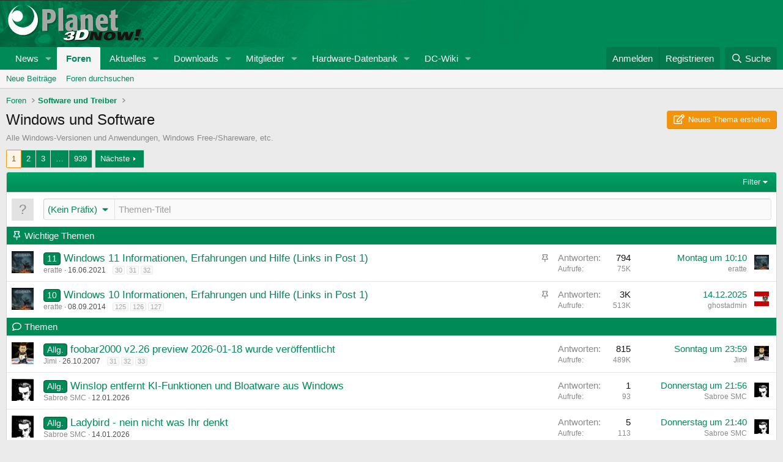

--- FILE ---
content_type: text/html; charset=utf-8
request_url: https://forum.planet3dnow.de/index.php?forums/windows-und-software.14/
body_size: 32308
content:
<!DOCTYPE html>
<html id="XF" lang="de-DE" dir="LTR"
	data-xf="2.3"
	data-app="public"
	
	
	data-template="forum_view"
	data-container-key="node-14"
	data-content-key="forum-14"
	data-logged-in="false"
	data-cookie-prefix="xf_"
	data-csrf="1768977311,3962f65d66dd0373da30a639df3556f0"
	class="has-no-js template-forum_view"
	>
<head>
	
	
	

	<meta charset="utf-8" />
	<title>Windows und Software | Planet 3DNow! Forum</title>
	<link rel="manifest" href="/webmanifest.php">

	<meta http-equiv="X-UA-Compatible" content="IE=Edge" />
	<meta name="viewport" content="width=device-width, initial-scale=1, viewport-fit=cover">

	
		
			
				<meta name="theme-color" media="(prefers-color-scheme: light)" content="hsl(158,100%,27%)" />
				<meta name="theme-color" media="(prefers-color-scheme: dark)" content="hsl(153,87%,12%)" />
			
		
	

	<meta name="apple-mobile-web-app-title" content="Planet 3DNow! Forum">
	
		<link rel="apple-touch-icon" href="/data/assets/logo/pwa-logo192.png">
		

	
		<link rel="canonical" href="https://forum.planet3dnow.de/index.php?forums/windows-und-software.14/" />
	
		<link rel="alternate" type="application/rss+xml" title="RSS-Feed für Windows und Software" href="/index.php?forums/windows-und-software.14/index.rss" />
	
		<link rel="next" href="/index.php?forums/windows-und-software.14/page-2" />
	

	
		
	
	
	<meta property="og:site_name" content="Planet 3DNow! Forum" />


	
	
		
	
	
	<meta property="og:type" content="website" />


	
	
		
	
	
	
		<meta property="og:title" content="Windows und Software" />
		<meta property="twitter:title" content="Windows und Software" />
	


	
	
		
	
	
	
		<meta name="description" content="Alle Windows-Versionen und Anwendungen, Windows Free-/Shareware, etc." />
		<meta property="og:description" content="Alle Windows-Versionen und Anwendungen, Windows Free-/Shareware, etc." />
		<meta property="twitter:description" content="Alle Windows-Versionen und Anwendungen, Windows Free-/Shareware, etc." />
	


	
	
		
	
	
	<meta property="og:url" content="https://forum.planet3dnow.de/index.php?forums/windows-und-software.14/" />


	
	

	

	
	
		
	
	

	<link rel="stylesheet" href="/css.php?css=public%3Anormalize.css%2Cpublic%3Afa.css%2Cpublic%3Avariations.less%2Cpublic%3Acore.less%2Cpublic%3Aapp.less&amp;s=7&amp;l=2&amp;d=1760552585&amp;k=34ca6d9a8c8b2656d3ddaeb00dc28d108ceb1d8a" />

	<link rel="stylesheet" href="/css.php?css=public%3Aprefix_menu.less&amp;s=7&amp;l=2&amp;d=1760552585&amp;k=33fa0b7bf53a0559a428cc2ff45c6d083b8ebd5f" />
<link rel="stylesheet" href="/css.php?css=public%3Asc_separateStickyThreads.less&amp;s=7&amp;l=2&amp;d=1760552585&amp;k=8a2f6424a6caca9ec9d7de306d4136ef9e3412ac" />
<link rel="stylesheet" href="/css.php?css=public%3Astructured_list.less&amp;s=7&amp;l=2&amp;d=1760552585&amp;k=5861fadbb066e2c06aa632fa713b34d5a03184eb" />
<link rel="stylesheet" href="/css.php?css=public%3Axfes_suggested_threads.less&amp;s=7&amp;l=2&amp;d=1760552585&amp;k=51fb5fbf5fc1f19131908a65daefb7fd0ff80d87" />
<link rel="stylesheet" href="/css.php?css=public%3Aextra.less&amp;s=7&amp;l=2&amp;d=1760552585&amp;k=78a6b790e258e42b21374e4bca22c81e75fdbad9" />


	
		<script src="/js/xf/preamble.min.js?_v=5b1f1a87"></script>
	

	
	<script src="/js/vendor/vendor-compiled.js?_v=5b1f1a87" defer></script>
	<script src="/js/xf/core-compiled.js?_v=5b1f1a87" defer></script>

	<script>
		XF.ready(() =>
		{
			XF.extendObject(true, XF.config, {
				// 
				userId: 0,
				enablePush: true,
				pushAppServerKey: 'BFk5HYa7Ri5X4EGfD6nqwSvzc6gMzLK+KwA+gPFHmF0TC/Zol+VoBUuxejWX1jXzbwn9xuxLibYL4H/9ag54V4Q=',
				url: {
					fullBase: 'https://forum.planet3dnow.de/',
					basePath: '/',
					css: '/css.php?css=__SENTINEL__&s=7&l=2&d=1760552585',
					js: '/js/__SENTINEL__?_v=5b1f1a87',
					icon: '/data/local/icons/__VARIANT__.svg?v=1760552590#__NAME__',
					iconInline: '/styles/fa/__VARIANT__/__NAME__.svg?v=5.15.3',
					keepAlive: '/index.php?login/keep-alive'
				},
				cookie: {
					path: '/',
					domain: '',
					prefix: 'xf_',
					secure: true,
					consentMode: 'disabled',
					consented: ["optional","_third_party"]
				},
				cacheKey: 'f3ed7234243583f554e27d349fe769c5',
				csrf: '1768977311,3962f65d66dd0373da30a639df3556f0',
				js: {"\/js\/xf\/thread.min.js?_v=5b1f1a87":true,"\/js\/xfes\/thread.min.js?_v=5b1f1a87":true,"\/js\/xf\/prefix_menu.min.js?_v=5b1f1a87":true},
				fullJs: false,
				css: {"public:prefix_menu.less":true,"public:sc_separateStickyThreads.less":true,"public:structured_list.less":true,"public:xfes_suggested_threads.less":true,"public:extra.less":true},
				time: {
					now: 1768977311,
					today: 1768950000,
					todayDow: 3,
					tomorrow: 1769036400,
					yesterday: 1768863600,
					week: 1768431600,
					month: 1767222000,
					year: 1767222000
				},
				style: {
					light: 'default',
					dark: 'alternate',
					defaultColorScheme: 'light'
				},
				borderSizeFeature: '3px',
				fontAwesomeWeight: 'r',
				enableRtnProtect: true,
				
				enableFormSubmitSticky: true,
				imageOptimization: '0',
				imageOptimizationQuality: 0.85,
				uploadMaxFilesize: 536870912,
				uploadMaxWidth: 0,
				uploadMaxHeight: 0,
				allowedVideoExtensions: ["m4v","mov","mp4","mp4v","mpeg","mpg","ogv","webm"],
				allowedAudioExtensions: ["mp3","opus","ogg","wav"],
				shortcodeToEmoji: true,
				visitorCounts: {
					conversations_unread: '0',
					alerts_unviewed: '0',
					total_unread: '0',
					title_count: true,
					icon_indicator: true
				},
				jsMt: {"xf\/action.js":"40114bd1","xf\/embed.js":"af1b3303","xf\/form.js":"5e62e0ac","xf\/structure.js":"40114bd1","xf\/tooltip.js":"5e62e0ac"},
				jsState: {},
				publicMetadataLogoUrl: '',
				publicPushBadgeUrl: 'https://forum.planet3dnow.de/styles/default/xenforo/bell.png'
			})

			XF.extendObject(XF.phrases, {
				// 
				date_x_at_time_y:     "{date} um {time}",
				day_x_at_time_y:      "{day} um {time}",
				yesterday_at_x:       "Gestern um {time}",
				x_minutes_ago:        "Vor {minutes} Minuten",
				one_minute_ago:       "vor 1 Minute",
				a_moment_ago:         "Gerade eben",
				today_at_x:           "Heute um {time}",
				in_a_moment:          "In einem Augenblick",
				in_a_minute:          "In einer Minute",
				in_x_minutes:         "In {minutes} Minute(n)",
				later_today_at_x:     "Später, heute um {time}",
				tomorrow_at_x:        "Morgen um {time}",
				short_date_x_minutes: "{minutes}m",
				short_date_x_hours:   "{hours}h",
				short_date_x_days:    "{days}d",

				day0: "Sonntag",
				day1: "Montag",
				day2: "Dienstag",
				day3: "Mittwoch",
				day4: "Donnerstag",
				day5: "Freitag",
				day6: "Samstag",

				dayShort0: "So",
				dayShort1: "Mo",
				dayShort2: "Di",
				dayShort3: "Mi",
				dayShort4: "Do",
				dayShort5: "Fr",
				dayShort6: "Sa",

				month0: "Januar",
				month1: "Februar",
				month2: "März",
				month3: "April",
				month4: "Mai",
				month5: "Juni",
				month6: "Juli",
				month7: "August",
				month8: "September",
				month9: "Oktober",
				month10: "November",
				month11: "Dezember",

				active_user_changed_reload_page: "Der aktive Benutzer hat sich geändert. Lade die Seite für die neueste Version neu.",
				server_did_not_respond_in_time_try_again: "Der Server hat nicht rechtzeitig geantwortet. Bitte versuche es erneut.",
				oops_we_ran_into_some_problems: "Oops! Wir sind auf ein Problem gestoßen.",
				oops_we_ran_into_some_problems_more_details_console: "Oops! Wir sind auf ein Problem gestoßen. Bitte versuche es später noch einmal. Weitere Fehlerdetails findest du in der Browserkonsole.",
				file_too_large_to_upload: "Die Datei ist zu groß, um hochgeladen zu werden.",
				uploaded_file_is_too_large_for_server_to_process: "Die hochgeladene Datei ist zu groß, als dass der Server sie verarbeiten könnte.",
				files_being_uploaded_are_you_sure: "Die Dateien werden noch immer hochgeladen. Bist du sicher, dass du dieses Formular abschicken möchtest?",
				attach: "Dateien anhängen",
				rich_text_box: "Rich-Text-Box",
				close: "Schließen",
				link_copied_to_clipboard: "Link in die Zwischenablage kopiert.",
				text_copied_to_clipboard: "Text wurde in die Zwischenablage kopiert.",
				loading: "Laden…",
				you_have_exceeded_maximum_number_of_selectable_items: "You have exceeded the maximum number of selectable items.",

				processing: "Verarbeitung",
				'processing...': "Verarbeitung…",

				showing_x_of_y_items: "Anzeigen von {count} von {total} Element(en)",
				showing_all_items: "Anzeige aller Elemente",
				no_items_to_display: "Keine anzuzeigenden Einträge",

				number_button_up: "Increase",
				number_button_down: "Decrease",

				push_enable_notification_title: "Push-Benachrichtigungen erfolgreich für Planet 3DNow! Forum aktiviert",
				push_enable_notification_body: "Danke für das Einschalten der Push-Benachrichtigungen!",

				pull_down_to_refresh: "Pull down to refresh",
				release_to_refresh: "Release to refresh",
				refreshing: "Refreshing…"
			})
		})
	</script>

	<script src="/js/xf/thread.min.js?_v=5b1f1a87" defer></script>
<script src="/js/xfes/thread.min.js?_v=5b1f1a87" defer></script>
<script src="/js/xf/prefix_menu.min.js?_v=5b1f1a87" defer></script>



	

	
	<script>if(!("gdprAppliesGlobally" in window)){window.gdprAppliesGlobally=true}if(!("cmp_id" in window)||window.cmp_id<1){window.cmp_id=0}if(!("cmp_cdid" in window)){window.cmp_cdid="09b81b4ab692"}if(!("cmp_params" in window)){window.cmp_params=""}if(!("cmp_host" in window)){window.cmp_host="a.delivery.consentmanager.net"}if(!("cmp_cdn" in window)){window.cmp_cdn="cdn.consentmanager.net"}if(!("cmp_proto" in window)){window.cmp_proto="https:"}if(!("cmp_codesrc" in window)){window.cmp_codesrc="1"}window.cmp_getsupportedLangs=function(){var b=["DE","EN","FR","IT","NO","DA","FI","ES","PT","RO","BG","ET","EL","GA","HR","LV","LT","MT","NL","PL","SV","SK","SL","CS","HU","RU","SR","ZH","TR","UK","AR","BS"];if("cmp_customlanguages" in window){for(var a=0;a<window.cmp_customlanguages.length;a++){b.push(window.cmp_customlanguages[a].l.toUpperCase())}}return b};window.cmp_getRTLLangs=function(){var a=["AR"];if("cmp_customlanguages" in window){for(var b=0;b<window.cmp_customlanguages.length;b++){if("r" in window.cmp_customlanguages[b]&&window.cmp_customlanguages[b].r){a.push(window.cmp_customlanguages[b].l)}}}return a};window.cmp_getlang=function(j){if(typeof(j)!="boolean"){j=true}if(j&&typeof(cmp_getlang.usedlang)=="string"&&cmp_getlang.usedlang!==""){return cmp_getlang.usedlang}var g=window.cmp_getsupportedLangs();var c=[];var f=location.hash;var e=location.search;var a="languages" in navigator?navigator.languages:[];if(f.indexOf("cmplang=")!=-1){c.push(f.substr(f.indexOf("cmplang=")+8,2).toUpperCase())}else{if(e.indexOf("cmplang=")!=-1){c.push(e.substr(e.indexOf("cmplang=")+8,2).toUpperCase())}else{if("cmp_setlang" in window&&window.cmp_setlang!=""){c.push(window.cmp_setlang.toUpperCase())}else{if(a.length>0){for(var d=0;d<a.length;d++){c.push(a[d])}}}}}if("language" in navigator){c.push(navigator.language)}if("userLanguage" in navigator){c.push(navigator.userLanguage)}var h="";for(var d=0;d<c.length;d++){var b=c[d].toUpperCase();if(g.indexOf(b)!=-1){h=b;break}if(b.indexOf("-")!=-1){b=b.substr(0,2)}if(g.indexOf(b)!=-1){h=b;break}}if(h==""&&typeof(cmp_getlang.defaultlang)=="string"&&cmp_getlang.defaultlang!==""){return cmp_getlang.defaultlang}else{if(h==""){h="EN"}}h=h.toUpperCase();return h};(function(){var u=document;var v=u.getElementsByTagName;var h=window;var o="";var b="_en";if("cmp_getlang" in h){o=h.cmp_getlang().toLowerCase();if("cmp_customlanguages" in h){for(var q=0;q<h.cmp_customlanguages.length;q++){if(h.cmp_customlanguages[q].l.toUpperCase()==o.toUpperCase()){o="en";break}}}b="_"+o}function x(i,e){var w="";i+="=";var s=i.length;var d=location;if(d.hash.indexOf(i)!=-1){w=d.hash.substr(d.hash.indexOf(i)+s,9999)}else{if(d.search.indexOf(i)!=-1){w=d.search.substr(d.search.indexOf(i)+s,9999)}else{return e}}if(w.indexOf("&")!=-1){w=w.substr(0,w.indexOf("&"))}return w}var k=("cmp_proto" in h)?h.cmp_proto:"https:";if(k!="http:"&&k!="https:"){k="https:"}var g=("cmp_ref" in h)?h.cmp_ref:location.href;var j=u.createElement("script");j.setAttribute("data-cmp-ab","1");var c=x("cmpdesign","cmp_design" in h?h.cmp_design:"");var f=x("cmpregulationkey","cmp_regulationkey" in h?h.cmp_regulationkey:"");var r=x("cmpgppkey","cmp_gppkey" in h?h.cmp_gppkey:"");var n=x("cmpatt","cmp_att" in h?h.cmp_att:"");j.src=k+"//"+h.cmp_host+"/delivery/cmp.php?"+("cmp_id" in h&&h.cmp_id>0?"id="+h.cmp_id:"")+("cmp_cdid" in h?"&cdid="+h.cmp_cdid:"")+"&h="+encodeURIComponent(g)+(c!=""?"&cmpdesign="+encodeURIComponent(c):"")+(f!=""?"&cmpregulationkey="+encodeURIComponent(f):"")+(r!=""?"&cmpgppkey="+encodeURIComponent(r):"")+(n!=""?"&cmpatt="+encodeURIComponent(n):"")+("cmp_params" in h?"&"+h.cmp_params:"")+(u.cookie.length>0?"&__cmpfcc=1":"")+"&l="+o.toLowerCase()+"&o="+(new Date()).getTime();j.type="text/javascript";j.async=true;if(u.currentScript&&u.currentScript.parentElement){u.currentScript.parentElement.appendChild(j)}else{if(u.body){u.body.appendChild(j)}else{var t=v("body");if(t.length==0){t=v("div")}if(t.length==0){t=v("span")}if(t.length==0){t=v("ins")}if(t.length==0){t=v("script")}if(t.length==0){t=v("head")}if(t.length>0){t[0].appendChild(j)}}}var m="js";var p=x("cmpdebugunminimized","cmpdebugunminimized" in h?h.cmpdebugunminimized:0)>0?"":".min";var a=x("cmpdebugcoverage","cmp_debugcoverage" in h?h.cmp_debugcoverage:"");if(a=="1"){m="instrumented";p=""}var j=u.createElement("script");j.src=k+"//"+h.cmp_cdn+"/delivery/"+m+"/cmp"+b+p+".js";j.type="text/javascript";j.setAttribute("data-cmp-ab","1");j.async=true;if(u.currentScript&&u.currentScript.parentElement){u.currentScript.parentElement.appendChild(j)}else{if(u.body){u.body.appendChild(j)}else{var t=v("body");if(t.length==0){t=v("div")}if(t.length==0){t=v("span")}if(t.length==0){t=v("ins")}if(t.length==0){t=v("script")}if(t.length==0){t=v("head")}if(t.length>0){t[0].appendChild(j)}}}})();window.cmp_addFrame=function(b){if(!window.frames[b]){if(document.body){var a=document.createElement("iframe");a.style.cssText="display:none";if("cmp_cdn" in window&&"cmp_ultrablocking" in window&&window.cmp_ultrablocking>0){a.src="//"+window.cmp_cdn+"/delivery/empty.html"}a.name=b;a.setAttribute("title","Intentionally hidden, please ignore");a.setAttribute("role","none");a.setAttribute("tabindex","-1");document.body.appendChild(a)}else{window.setTimeout(window.cmp_addFrame,10,b)}}};window.cmp_rc=function(h){var b=document.cookie;var f="";var d=0;while(b!=""&&d<100){d++;while(b.substr(0,1)==" "){b=b.substr(1,b.length)}var g=b.substring(0,b.indexOf("="));if(b.indexOf(";")!=-1){var c=b.substring(b.indexOf("=")+1,b.indexOf(";"))}else{var c=b.substr(b.indexOf("=")+1,b.length)}if(h==g){f=c}var e=b.indexOf(";")+1;if(e==0){e=b.length}b=b.substring(e,b.length)}return(f)};window.cmp_stub=function(){var a=arguments;__cmp.a=__cmp.a||[];if(!a.length){return __cmp.a}else{if(a[0]==="ping"){if(a[1]===2){a[2]({gdprApplies:gdprAppliesGlobally,cmpLoaded:false,cmpStatus:"stub",displayStatus:"hidden",apiVersion:"2.0",cmpId:31},true)}else{a[2](false,true)}}else{if(a[0]==="getUSPData"){a[2]({version:1,uspString:window.cmp_rc("")},true)}else{if(a[0]==="getTCData"){__cmp.a.push([].slice.apply(a))}else{if(a[0]==="addEventListener"||a[0]==="removeEventListener"){__cmp.a.push([].slice.apply(a))}else{if(a.length==4&&a[3]===false){a[2]({},false)}else{__cmp.a.push([].slice.apply(a))}}}}}}};window.cmp_gpp_ping=function(){return{gppVersion:"1.0",cmpStatus:"stub",cmpDisplayStatus:"hidden",supportedAPIs:["tcfca","usnat","usca","usva","usco","usut","usct"],cmpId:31}};window.cmp_gppstub=function(){var a=arguments;__gpp.q=__gpp.q||[];if(!a.length){return __gpp.q}var g=a[0];var f=a.length>1?a[1]:null;var e=a.length>2?a[2]:null;if(g==="ping"){return window.cmp_gpp_ping()}else{if(g==="addEventListener"){__gpp.e=__gpp.e||[];if(!("lastId" in __gpp)){__gpp.lastId=0}__gpp.lastId++;var c=__gpp.lastId;__gpp.e.push({id:c,callback:f});return{eventName:"listenerRegistered",listenerId:c,data:true,pingData:window.cmp_gpp_ping()}}else{if(g==="removeEventListener"){var h=false;__gpp.e=__gpp.e||[];for(var d=0;d<__gpp.e.length;d++){if(__gpp.e[d].id==e){__gpp.e[d].splice(d,1);h=true;break}}return{eventName:"listenerRemoved",listenerId:e,data:h,pingData:window.cmp_gpp_ping()}}else{if(g==="getGPPData"){return{sectionId:3,gppVersion:1,sectionList:[],applicableSections:[0],gppString:"",pingData:window.cmp_gpp_ping()}}else{if(g==="hasSection"||g==="getSection"||g==="getField"){return null}else{__gpp.q.push([].slice.apply(a))}}}}}};window.cmp_msghandler=function(d){var a=typeof d.data==="string";try{var c=a?JSON.parse(d.data):d.data}catch(f){var c=null}if(typeof(c)==="object"&&c!==null&&"__cmpCall" in c){var b=c.__cmpCall;window.__cmp(b.command,b.parameter,function(h,g){var e={__cmpReturn:{returnValue:h,success:g,callId:b.callId}};d.source.postMessage(a?JSON.stringify(e):e,"*")})}if(typeof(c)==="object"&&c!==null&&"__uspapiCall" in c){var b=c.__uspapiCall;window.__uspapi(b.command,b.version,function(h,g){var e={__uspapiReturn:{returnValue:h,success:g,callId:b.callId}};d.source.postMessage(a?JSON.stringify(e):e,"*")})}if(typeof(c)==="object"&&c!==null&&"__tcfapiCall" in c){var b=c.__tcfapiCall;window.__tcfapi(b.command,b.version,function(h,g){var e={__tcfapiReturn:{returnValue:h,success:g,callId:b.callId}};d.source.postMessage(a?JSON.stringify(e):e,"*")},b.parameter)}if(typeof(c)==="object"&&c!==null&&"__gppCall" in c){var b=c.__gppCall;window.__gpp(b.command,function(h,g){var e={__gppReturn:{returnValue:h,success:g,callId:b.callId}};d.source.postMessage(a?JSON.stringify(e):e,"*")},"parameter" in b?b.parameter:null,"version" in b?b.version:1)}};window.cmp_setStub=function(a){if(!(a in window)||(typeof(window[a])!=="function"&&typeof(window[a])!=="object"&&(typeof(window[a])==="undefined"||window[a]!==null))){window[a]=window.cmp_stub;window[a].msgHandler=window.cmp_msghandler;window.addEventListener("message",window.cmp_msghandler,false)}};window.cmp_setGppStub=function(a){if(!(a in window)||(typeof(window[a])!=="function"&&typeof(window[a])!=="object"&&(typeof(window[a])==="undefined"||window[a]!==null))){window[a]=window.cmp_gppstub;window[a].msgHandler=window.cmp_msghandler;window.addEventListener("message",window.cmp_msghandler,false)}};window.cmp_addFrame("__cmpLocator");if(!("cmp_disableusp" in window)||!window.cmp_disableusp){window.cmp_addFrame("__uspapiLocator")}if(!("cmp_disabletcf" in window)||!window.cmp_disabletcf){window.cmp_addFrame("__tcfapiLocator")}if(!("cmp_disablegpp" in window)||!window.cmp_disablegpp){window.cmp_addFrame("__gppLocator")}window.cmp_setStub("__cmp");if(!("cmp_disabletcf" in window)||!window.cmp_disabletcf){window.cmp_setStub("__tcfapi")}if(!("cmp_disableusp" in window)||!window.cmp_disableusp){window.cmp_setStub("__uspapi")}if(!("cmp_disablegpp" in window)||!window.cmp_disablegpp){window.cmp_setGppStub("__gpp")};</script>
	<script type="text/javascript">window.ADNPM = window.ADNPM || {};ADNPM.cmd = ADNPM.cmd || [];</script>
	<script type="text/javascript" src="https://cdn.netpoint-media.de/1270712.js" async="async"></script>
</head>
<body data-template="forum_view">
<div class="page-content">
	<div id="netpoint_topbanner"></div>
	<div id="netpoint_skyscraper_li"></div>
	<div id="netpoint_skyscraper_re"></div>

<div class="p-pageWrapper" id="top">

	

	<header class="p-header" id="header">
		<div class="p-header-inner">
			<div class="p-header-content">
				<div class="p-header-logo p-header-logo--image">
					<a href="https://www.planet3dnow.de">
						

	

	
		
		

		
	
		
		

		
	

	

	<picture data-variations="{&quot;default&quot;:{&quot;1&quot;:&quot;https:\/\/www.planet3dnow.de\/images\/logo_forumnew.png&quot;,&quot;2&quot;:null},&quot;alternate&quot;:{&quot;1&quot;:&quot;https:\/\/www.planet3dnow.de\/images\/logo_forumnew.png&quot;,&quot;2&quot;:null}}">
		
		
		

		
			
			
			

			
		

		<img src="https://www.planet3dnow.de/images/logo_forumnew.png"  width="" height="" alt="Planet 3DNow! Forum"  />
	</picture>


					</a>
				</div>

				
			</div>
		</div>
	</header>

	
	

	
		<div class="p-navSticky p-navSticky--primary" data-xf-init="sticky-header">
			
		<nav class="p-nav">
			<div class="p-nav-inner">
				<button type="button" class="button button--plain p-nav-menuTrigger" data-xf-click="off-canvas" data-menu=".js-headerOffCanvasMenu" tabindex="0" aria-label="Menü"><span class="button-text">
					<i aria-hidden="true"></i>
				</span></button>

				<div class="p-nav-smallLogo">
					<a href="https://www.planet3dnow.de">
						

	

	
		
		

		
	
		
		

		
	

	

	<picture data-variations="{&quot;default&quot;:{&quot;1&quot;:&quot;https:\/\/www.planet3dnow.de\/images\/logo_forumnew.png&quot;,&quot;2&quot;:null},&quot;alternate&quot;:{&quot;1&quot;:&quot;https:\/\/www.planet3dnow.de\/images\/logo_forumnew.png&quot;,&quot;2&quot;:null}}">
		
		
		

		
			
			
			

			
		

		<img src="https://www.planet3dnow.de/images/logo_forumnew.png"  width="" height="" alt="Planet 3DNow! Forum"  />
	</picture>


					</a>
				</div>

				<div class="p-nav-scroller hScroller" data-xf-init="h-scroller" data-auto-scroll=".p-navEl.is-selected">
					<div class="hScroller-scroll">
						<ul class="p-nav-list js-offCanvasNavSource">
							
								<li>
									
	<div class="p-navEl " data-has-children="true">
	

		
	
	<a href="https://www.planet3dnow.de"
	class="p-navEl-link p-navEl-link--splitMenu "
	
	
	data-nav-id="home">News</a>


		<a data-xf-key="1"
			data-xf-click="menu"
			data-menu-pos-ref="< .p-navEl"
			class="p-navEl-splitTrigger"
			role="button"
			tabindex="0"
			aria-label="Toggle erweitert"
			aria-expanded="false"
			aria-haspopup="true"></a>

		
	
		<div class="menu menu--structural" data-menu="menu" aria-hidden="true">
			<div class="menu-content">
				
					
	
	
	<a href="https://www.planet3dnow.de/cms/category/artikel/"
	class="menu-linkRow u-indentDepth0 js-offCanvasCopy "
	
	
	data-nav-id="home_articles">Artikel und Präsentationen</a>

	

				
					
	
	
	<a href="https://www.planet3dnow.de/cms/category/news/aktuelles/"
	class="menu-linkRow u-indentDepth0 js-offCanvasCopy "
	
	
	data-nav-id="home_newPosts">Aktuelles</a>

	

				
					
	
	
	<a href="https://www.planet3dnow.de/cms/42216-offizielle-amd-roadmaps/"
	class="menu-linkRow u-indentDepth0 js-offCanvasCopy "
	
	
	data-nav-id="home_amdRoadmaps">AMD-Roadmaps</a>

	

				
					
	
	
	<a href="https://www.planet3dnow.de/cms/category/news/geruchte/"
	class="menu-linkRow u-indentDepth0 js-offCanvasCopy "
	
	
	data-nav-id="home_rumors">Gerüchte</a>

	

				
					
	
	
	<a href="https://www.planet3dnow.de/cms/category/news/intern/"
	class="menu-linkRow u-indentDepth0 js-offCanvasCopy "
	
	
	data-nav-id="home_internalNews">Intern</a>

	

				
					
	
	
	<a href="https://www.planet3dnow.de/cms/category/news/pressemitteilungen/"
	class="menu-linkRow u-indentDepth0 js-offCanvasCopy "
	
	
	data-nav-id="home_pressReleases">Pressemitteilungen</a>

	

				
					
	
	
	<a href="https://www.planet3dnow.de/cms/category/news/webwatches/"
	class="menu-linkRow u-indentDepth0 js-offCanvasCopy "
	
	
	data-nav-id="home_webwatches">Webwatches</a>

	

				
					
	
	
	<a href="https://www.planet3dnow.de/archiv/index_cgi.shtml"
	class="menu-linkRow u-indentDepth0 js-offCanvasCopy "
	
	
	data-nav-id="home_oldContent">Alte Inhalte</a>

	

				
					
	
	
	<a href="./index.php?form/news-einsenden.1/select"
	class="menu-linkRow u-indentDepth0 js-offCanvasCopy "
	
	
	data-nav-id="home_reportNews">News einsenden</a>

	

				
			</div>
		</div>
	
	</div>

								</li>
							
								<li>
									
	<div class="p-navEl is-selected" data-has-children="true">
	

		
	
	<a href="/index.php"
	class="p-navEl-link p-navEl-link--splitMenu "
	
	
	data-nav-id="forums">Foren</a>


		<a data-xf-key="2"
			data-xf-click="menu"
			data-menu-pos-ref="< .p-navEl"
			class="p-navEl-splitTrigger"
			role="button"
			tabindex="0"
			aria-label="Toggle erweitert"
			aria-expanded="false"
			aria-haspopup="true"></a>

		
	
		<div class="menu menu--structural" data-menu="menu" aria-hidden="true">
			<div class="menu-content">
				
					
	
	
	<a href="/index.php?whats-new/posts/"
	class="menu-linkRow u-indentDepth0 js-offCanvasCopy "
	
	
	data-nav-id="newPosts">Neue Beiträge</a>

	

				
					
	
	
	<a href="/index.php?search/&amp;type=post"
	class="menu-linkRow u-indentDepth0 js-offCanvasCopy "
	
	
	data-nav-id="searchForums">Foren durchsuchen</a>

	

				
			</div>
		</div>
	
	</div>

								</li>
							
								<li>
									
	<div class="p-navEl " data-has-children="true">
	

		
	
	<a href="/index.php?whats-new/"
	class="p-navEl-link p-navEl-link--splitMenu "
	
	
	data-nav-id="whatsNew">Aktuelles</a>


		<a data-xf-key="3"
			data-xf-click="menu"
			data-menu-pos-ref="< .p-navEl"
			class="p-navEl-splitTrigger"
			role="button"
			tabindex="0"
			aria-label="Toggle erweitert"
			aria-expanded="false"
			aria-haspopup="true"></a>

		
	
		<div class="menu menu--structural" data-menu="menu" aria-hidden="true">
			<div class="menu-content">
				
					
	
	
	<a href="/index.php?featured/"
	class="menu-linkRow u-indentDepth0 js-offCanvasCopy "
	
	
	data-nav-id="featured">Featured content</a>

	

				
					
	
	
	<a href="/index.php?whats-new/posts/"
	class="menu-linkRow u-indentDepth0 js-offCanvasCopy "
	 rel="nofollow"
	
	data-nav-id="whatsNewPosts">Neue Beiträge</a>

	

				
					
	
	
	<a href="/index.php?whats-new/resources/"
	class="menu-linkRow u-indentDepth0 js-offCanvasCopy "
	 rel="nofollow"
	
	data-nav-id="xfrmNewResources">Neue Downloads</a>

	

				
					
	
	
	<a href="/index.php?whats-new/latest-activity"
	class="menu-linkRow u-indentDepth0 js-offCanvasCopy "
	 rel="nofollow"
	
	data-nav-id="latestActivity">Letzte Aktivität</a>

	

				
			</div>
		</div>
	
	</div>

								</li>
							
								<li>
									
	<div class="p-navEl " data-has-children="true">
	

		
	
	<a href="/index.php?resources/"
	class="p-navEl-link p-navEl-link--splitMenu "
	
	
	data-nav-id="xfrm">Downloads</a>


		<a data-xf-key="4"
			data-xf-click="menu"
			data-menu-pos-ref="< .p-navEl"
			class="p-navEl-splitTrigger"
			role="button"
			tabindex="0"
			aria-label="Toggle erweitert"
			aria-expanded="false"
			aria-haspopup="true"></a>

		
	
		<div class="menu menu--structural" data-menu="menu" aria-hidden="true">
			<div class="menu-content">
				
					
	
	
	<a href="/index.php?resources/latest-reviews"
	class="menu-linkRow u-indentDepth0 js-offCanvasCopy "
	
	
	data-nav-id="xfrmLatestReviews">Aktuellste Rezensionen</a>

	

				
					
	
	
	<a href="/index.php?search/&amp;type=resource"
	class="menu-linkRow u-indentDepth0 js-offCanvasCopy "
	
	
	data-nav-id="xfrmSearchResources">Downloads suchen</a>

	

				
			</div>
		</div>
	
	</div>

								</li>
							
								<li>
									
	<div class="p-navEl " data-has-children="true">
	

		
	
	<a href="/index.php?members/"
	class="p-navEl-link p-navEl-link--splitMenu "
	
	
	data-nav-id="members">Mitglieder</a>


		<a data-xf-key="5"
			data-xf-click="menu"
			data-menu-pos-ref="< .p-navEl"
			class="p-navEl-splitTrigger"
			role="button"
			tabindex="0"
			aria-label="Toggle erweitert"
			aria-expanded="false"
			aria-haspopup="true"></a>

		
	
		<div class="menu menu--structural" data-menu="menu" aria-hidden="true">
			<div class="menu-content">
				
					
	
	
	<a href="/index.php?members/list/"
	class="menu-linkRow u-indentDepth0 js-offCanvasCopy "
	
	
	data-nav-id="registeredMembers">Registrierte Mitglieder</a>

	

				
					
	
	
	<a href="/index.php?online/"
	class="menu-linkRow u-indentDepth0 js-offCanvasCopy "
	
	
	data-nav-id="currentVisitors">Zurzeit aktive Besucher</a>

	

				
			</div>
		</div>
	
	</div>

								</li>
							
								<li>
									
	<div class="p-navEl " data-has-children="true">
	

		
	
	<a href="/index.php?mbdb/manufacturers/"
	class="p-navEl-link p-navEl-link--splitMenu "
	
	
	data-nav-id="Hwdb">Hardware-Datenbank</a>


		<a data-xf-key="6"
			data-xf-click="menu"
			data-menu-pos-ref="< .p-navEl"
			class="p-navEl-splitTrigger"
			role="button"
			tabindex="0"
			aria-label="Toggle erweitert"
			aria-expanded="false"
			aria-haspopup="true"></a>

		
	
		<div class="menu menu--structural" data-menu="menu" aria-hidden="true">
			<div class="menu-content">
				
					
	
	
	<a href="/index.php?mbdb/manufacturers/"
	class="menu-linkRow u-indentDepth0 js-offCanvasCopy "
	
	
	data-nav-id="Hwdb_mbdb">Mainboards</a>

	

				
			</div>
		</div>
	
	</div>

								</li>
							
								<li>
									
	<div class="p-navEl " data-has-children="true">
	

		
	
	<a href="https://dc.planet3dnow.de/wiki/"
	class="p-navEl-link p-navEl-link--splitMenu "
	
	
	data-nav-id="wiki">DC-Wiki</a>


		<a data-xf-key="7"
			data-xf-click="menu"
			data-menu-pos-ref="< .p-navEl"
			class="p-navEl-splitTrigger"
			role="button"
			tabindex="0"
			aria-label="Toggle erweitert"
			aria-expanded="false"
			aria-haspopup="true"></a>

		
	
		<div class="menu menu--structural" data-menu="menu" aria-hidden="true">
			<div class="menu-content">
				
					
	
	
	<a href="https://dc.planet3dnow.de/wiki/index.php/Spezial:Letzte_%C3%84nderungen"
	class="menu-linkRow u-indentDepth0 js-offCanvasCopy "
	
	
	data-nav-id="wiki_last_changes">Letzte Änderungen</a>

	

				
					
	
	
	<a href="https://dc.planet3dnow.de/wiki/index.php/Spezial:Alle_Seiten"
	class="menu-linkRow u-indentDepth0 js-offCanvasCopy "
	
	
	data-nav-id="wiki_all_pages">Alle Artikel</a>

	

				
					
	
	
	<a href="https://dc.planet3dnow.de/wiki/index.php/Spezial:Zuf%C3%A4llige_Seite"
	class="menu-linkRow u-indentDepth0 js-offCanvasCopy "
	
	
	data-nav-id="wiki_random_page">Zufällige Seite</a>

	

				
			</div>
		</div>
	
	</div>

								</li>
							
						</ul>
					</div>
				</div>

				<div class="p-nav-opposite">
					<div class="p-navgroup p-account p-navgroup--guest">
						
							<a href="/index.php?login/" class="p-navgroup-link p-navgroup-link--textual p-navgroup-link--logIn"
								data-xf-click="overlay" data-follow-redirects="on">
								<span class="p-navgroup-linkText">Anmelden</span>
							</a>
							
								<a href="/index.php?register/" class="p-navgroup-link p-navgroup-link--textual p-navgroup-link--register"
									data-xf-click="overlay" data-follow-redirects="on">
									<span class="p-navgroup-linkText">Registrieren</span>
								</a>
							
						
					</div>

					<div class="p-navgroup p-discovery">
						<a href="/index.php?whats-new/"
							class="p-navgroup-link p-navgroup-link--iconic p-navgroup-link--whatsnew"
							aria-label="Aktuelles"
							title="Aktuelles">
							<i aria-hidden="true"></i>
							<span class="p-navgroup-linkText">Aktuelles</span>
						</a>

						
							<a href="/index.php?search/"
								class="p-navgroup-link p-navgroup-link--iconic p-navgroup-link--search"
								data-xf-click="menu"
								data-xf-key="/"
								aria-label="Suche"
								aria-expanded="false"
								aria-haspopup="true"
								title="Suche">
								<i aria-hidden="true"></i>
								<span class="p-navgroup-linkText">Suche</span>
							</a>
							<div class="menu menu--structural menu--wide" data-menu="menu" aria-hidden="true">
								<form action="/index.php?search/search" method="post"
									class="menu-content"
									data-xf-init="quick-search">

									<h3 class="menu-header">Suche</h3>
									
									<div class="menu-row">
										
											<div class="inputGroup inputGroup--joined">
												<input type="text" class="input" name="keywords" data-acurl="/index.php?search/auto-complete" placeholder="Suche…" aria-label="Suche" data-menu-autofocus="true" />
												
			<select name="constraints" class="js-quickSearch-constraint input" aria-label="Suchen in">
				<option value="">Überall</option>
<option value="{&quot;search_type&quot;:&quot;post&quot;}">Themen</option>
<option value="{&quot;search_type&quot;:&quot;post&quot;,&quot;c&quot;:{&quot;nodes&quot;:[14],&quot;child_nodes&quot;:1}}">Dieses Forum</option>

			</select>
		
											</div>
										
									</div>

									<div class="menu-row-search">
									
			<dl class="formRow">
				<dt>
					<div class="formRow-labelWrapper">
					<label class="formRow-label">Sortieren nach</label></div>
				</dt>
				<dd>
					
			<ul class="inputChoices" role="radiogroup" aria-labelledby="_xfUid-1-1768977311">
				<li class="inputChoices-choice"><label class="iconic  iconic--radio"><input type="radio" name="order" value="relevance" checked="checked" /><i aria-hidden="true"></i><span class="iconic-label">Relevanz</span></label></li>
<li class="inputChoices-choice"><label class="iconic  iconic--radio"><input type="radio" name="order" value="date" /><i aria-hidden="true"></i><span class="iconic-label">Datum</span></label></li>

			</ul>
		
				</dd>
			</dl>
		
								</div>
								
									<div class="menu-row">
										<label class="iconic"><input type="checkbox"  name="c[title_only]" value="1" /><i aria-hidden="true"></i><span class="iconic-label">Nur Titel durchsuchen

													
													<span tabindex="0" role="button"
														data-xf-init="tooltip" data-trigger="hover focus click" title="Tags will also be searched in content where tags are supported">

														<i class="fa--xf far fa-question-circle  u-muted u-smaller"><svg xmlns="http://www.w3.org/2000/svg" role="img" ><title>Anmerkung</title><use href="/data/local/icons/regular.svg?v=1760552590#question-circle"></use></svg></i>
													</span></span></label>

									</div>
									
									<div class="menu-row">
										<div class="inputGroup">
											<span class="inputGroup-text" id="ctrl_search_menu_by_member">Von:</span>
											<input type="text" class="input" name="c[users]" data-xf-init="auto-complete" placeholder="Mitglied" aria-labelledby="ctrl_search_menu_by_member" />
										</div>
									</div>
									<div class="menu-footer">
									<span class="menu-footer-controls">
										<button type="submit" class="button button--icon button--icon--search button--primary"><i class="fa--xf far fa-search "><svg xmlns="http://www.w3.org/2000/svg" role="img" aria-hidden="true" ><use href="/data/local/icons/regular.svg?v=1760552590#search"></use></svg></i><span class="button-text">Suche</span></button>
										
	
	
		
			
		
	
		
	
	<input type="hidden" name="type" value="post" />
	<button type="submit" class="button " name="from_search_menu"><span class="button-text">Erweiterte Suche…</span></button>

									</span>
									</div>

									<input type="hidden" name="_xfToken" value="1768977311,3962f65d66dd0373da30a639df3556f0" />
								</form>
							</div>
						
					</div>
				</div>
			</div>
		</nav>
	
		</div>
		
		
			<div class="p-sectionLinks">
				<div class="p-sectionLinks-inner hScroller" data-xf-init="h-scroller">
					<div class="hScroller-scroll">
						<ul class="p-sectionLinks-list">
							
								<li>
									
	<div class="p-navEl " >
	

		
	
	<a href="/index.php?whats-new/posts/"
	class="p-navEl-link "
	
	data-xf-key="alt+1"
	data-nav-id="newPosts">Neue Beiträge</a>


		

		
	
	</div>

								</li>
							
								<li>
									
	<div class="p-navEl " >
	

		
	
	<a href="/index.php?search/&amp;type=post"
	class="p-navEl-link "
	
	data-xf-key="alt+2"
	data-nav-id="searchForums">Foren durchsuchen</a>


		

		
	
	</div>

								</li>
							
						</ul>
					</div>
				</div>
			</div>
			
	
		

	<div class="offCanvasMenu offCanvasMenu--nav js-headerOffCanvasMenu" data-menu="menu" aria-hidden="true" data-ocm-builder="navigation">
		<div class="offCanvasMenu-backdrop" data-menu-close="true"></div>
		<div class="offCanvasMenu-content">
			<div class="offCanvasMenu-header">
				Menü
				<a class="offCanvasMenu-closer" data-menu-close="true" role="button" tabindex="0" aria-label="Schließen"></a>
			</div>
			
				<div class="p-offCanvasRegisterLink">
					<div class="offCanvasMenu-linkHolder">
						<a href="/index.php?login/" class="offCanvasMenu-link" data-xf-click="overlay" data-menu-close="true">
							Anmelden
						</a>
					</div>
					<hr class="offCanvasMenu-separator" />
					
						<div class="offCanvasMenu-linkHolder">
							<a href="/index.php?register/" class="offCanvasMenu-link" data-xf-click="overlay" data-menu-close="true">
								Registrieren
							</a>
						</div>
						<hr class="offCanvasMenu-separator" />
					
				</div>
			
			<div class="js-offCanvasNavTarget"></div>
			<div class="offCanvasMenu-installBanner js-installPromptContainer" style="display: none;" data-xf-init="install-prompt">
				<div class="offCanvasMenu-installBanner-header">App installieren</div>
				<button type="button" class="button js-installPromptButton"><span class="button-text">Installieren</span></button>
				<template class="js-installTemplateIOS">
					<div class="js-installTemplateContent">
						<div class="overlay-title">How to install the app on iOS</div>
						<div class="block-body">
							<div class="block-row">
								<p>
									Follow along with the video below to see how to install our site as a web app on your home screen.
								</p>
								<p style="text-align: center">
									<video src="/styles/default/xenforo/add_to_home.mp4"
										width="280" height="480" autoplay loop muted playsinline></video>
								</p>
								<p>
									<small><strong>Anmerkung:</strong> This feature may not be available in some browsers.</small>
								</p>
							</div>
						</div>
					</div>
				</template>
			</div>
		</div>
	</div>

	<div class="p-body">
		<div class="p-body-inner">
			<!--XF:EXTRA_OUTPUT-->

			

			

			
			
	
		<ul class="p-breadcrumbs "
			itemscope itemtype="https://schema.org/BreadcrumbList">
			
				

				
				

				

				
					
					
	<li itemprop="itemListElement" itemscope itemtype="https://schema.org/ListItem">
		<a href="/index.php" itemprop="item">
			<span itemprop="name">Foren</span>
		</a>
		<meta itemprop="position" content="1" />
	</li>

				
				
					
					
	<li itemprop="itemListElement" itemscope itemtype="https://schema.org/ListItem">
		<a href="/index.php#software-und-treiber.12" itemprop="item">
			<span itemprop="name">Software und Treiber</span>
		</a>
		<meta itemprop="position" content="2" />
	</li>

				
			
		</ul>
	

			

			
	<noscript class="js-jsWarning"><div class="blockMessage blockMessage--important blockMessage--iconic u-noJsOnly">JavaScript ist deaktiviert. Für eine bessere Darstellung aktiviere bitte JavaScript in deinem Browser, bevor du fortfährst.</div></noscript>

			
	<div class="blockMessage blockMessage--important blockMessage--iconic js-browserWarning" style="display: none">Du verwendest einen veralteten Browser. Es ist möglich, dass diese oder andere Websites nicht korrekt angezeigt werden.<br />Du solltest ein Upgrade durchführen oder ein <a href="https://www.google.com/chrome/browser/" target="_blank">alternativer Browser</a> verwenden.</div>


			
				<div class="p-body-header">
					
						
							<div class="p-title ">
								
									
										<h1 class="p-title-value">Windows und Software</h1>
									
									
										<div class="p-title-pageAction">
	
	
	<a href="/index.php?forums/windows-und-software.14/post-thread" class="button button--icon button--icon--write button--cta" rel="nofollow"><i class="fa--xf far fa-edit "><svg xmlns="http://www.w3.org/2000/svg" role="img" aria-hidden="true" ><use href="/data/local/icons/regular.svg?v=1760552590#edit"></use></svg></i><span class="button-text">
		Neues Thema erstellen
	</span></a>
	

</div>
									
								
							</div>
						

						
							<div class="p-description">Alle Windows-Versionen und Anwendungen, Windows Free-/Shareware, etc.</div>
						
					
				</div>
			

			<div class="p-body-main  ">
				
				<div class="p-body-contentCol"></div>
				

				

				<div class="p-body-content">
					
					<div class="p-body-pageContent">









	
	
	






	

	
		
	


















<div class="block " data-xf-init="" data-type="thread" data-href="/index.php?inline-mod/">

	<div class="block-outer"><div class="block-outer-main"><nav class="pageNavWrapper pageNavWrapper--mixed ">



<div class="pageNav  pageNav--skipEnd">
	

	<ul class="pageNav-main">
		

	
		<li class="pageNav-page pageNav-page--current "><a href="/index.php?forums/windows-und-software.14/">1</a></li>
	


		

		
			

	
		<li class="pageNav-page pageNav-page--later"><a href="/index.php?forums/windows-und-software.14/page-2">2</a></li>
	

		
			

	
		<li class="pageNav-page pageNav-page--later"><a href="/index.php?forums/windows-und-software.14/page-3">3</a></li>
	

		

		
			
				<li class="pageNav-page pageNav-page--skip pageNav-page--skipEnd">
					<a data-xf-init="tooltip" title="Wechsle zu Seite"
						data-xf-click="menu"
						role="button" tabindex="0" aria-expanded="false" aria-haspopup="true">…</a>
					

	<div class="menu menu--pageJump" data-menu="menu" aria-hidden="true">
		<div class="menu-content">
			<h4 class="menu-header">Wechsle zu Seite</h4>
			<div class="menu-row" data-xf-init="page-jump" data-page-url="/index.php?forums/windows-und-software.14/page-%page%">
				<div class="inputGroup inputGroup--numbers">
					<div class="inputGroup inputGroup--numbers inputNumber" data-xf-init="number-box"><input type="number" pattern="\d*" class="input input--number js-numberBoxTextInput input input--numberNarrow js-pageJumpPage" value="4"  min="1" max="939" step="1" required="required" data-menu-autofocus="true" /></div>
					<span class="inputGroup-text"><button type="button" class="button js-pageJumpGo"><span class="button-text">Weiter</span></button></span>
				</div>
			</div>
		</div>
	</div>

				</li>
			
		

		

	
		<li class="pageNav-page "><a href="/index.php?forums/windows-und-software.14/page-939">939</a></li>
	

	</ul>

	
		<a href="/index.php?forums/windows-und-software.14/page-2" class="pageNav-jump pageNav-jump--next">Nächste</a>
	
</div>

<div class="pageNavSimple">
	

	<a class="pageNavSimple-el pageNavSimple-el--current"
		data-xf-init="tooltip" title="Wechsle zu Seite"
		data-xf-click="menu" role="button" tabindex="0" aria-expanded="false" aria-haspopup="true">
		1 von 939
	</a>
	

	<div class="menu menu--pageJump" data-menu="menu" aria-hidden="true">
		<div class="menu-content">
			<h4 class="menu-header">Wechsle zu Seite</h4>
			<div class="menu-row" data-xf-init="page-jump" data-page-url="/index.php?forums/windows-und-software.14/page-%page%">
				<div class="inputGroup inputGroup--numbers">
					<div class="inputGroup inputGroup--numbers inputNumber" data-xf-init="number-box"><input type="number" pattern="\d*" class="input input--number js-numberBoxTextInput input input--numberNarrow js-pageJumpPage" value="1"  min="1" max="939" step="1" required="required" data-menu-autofocus="true" /></div>
					<span class="inputGroup-text"><button type="button" class="button js-pageJumpGo"><span class="button-text">Weiter</span></button></span>
				</div>
			</div>
		</div>
	</div>


	
		<a href="/index.php?forums/windows-und-software.14/page-2" class="pageNavSimple-el pageNavSimple-el--next">
			Nächste <i aria-hidden="true"></i>
		</a>
		<a href="/index.php?forums/windows-und-software.14/page-939"
			class="pageNavSimple-el pageNavSimple-el--last"
			data-xf-init="tooltip" title="Letzte">
			<i aria-hidden="true"></i> <span class="u-srOnly">Letzte</span>
		</a>
	
</div>

</nav>



</div></div>

	<div class="block-container">

		
			<div class="block-filterBar">
				<div class="filterBar">
					

					<a class="filterBar-menuTrigger" data-xf-click="menu" role="button" tabindex="0" aria-expanded="false" aria-haspopup="true">Filter</a>
					<div class="menu menu--wide" data-menu="menu" aria-hidden="true"
						data-href="/index.php?forums/windows-und-software.14/filters"
						data-load-target=".js-filterMenuBody">
						<div class="menu-content">
							<h4 class="menu-header">Filtern auf:</h4>
							<div class="js-filterMenuBody">
								<div class="menu-row">Laden…</div>
							</div>
						</div>
					</div>
				</div>
			</div>
		

		

		<div class="block-body">
			
				<div class="structItemContainer">
					

	

	

		

		

		
			<form action="/index.php?forums/windows-und-software.14/post-thread&amp;inline-mode=1" method="post" class="structItem structItem--quickCreate"
				 data-xf-init="quick-thread ajax-submit draft" data-draft-url="/index.php?forums/windows-und-software.14/draft" data-draft-autosave="60" data-focus-activate=".js-titleInput" data-focus-activate-href="/index.php?forums/windows-und-software.14/post-thread&amp;inline-mode=1" data-focus-activate-target=".js-quickThreadFields" data-insert-target=".js-threadList" data-replace-target=".js-emptyThreadList"
			>
				<input type="hidden" name="_xfToken" value="1768977311,3962f65d66dd0373da30a639df3556f0" />
				

		
			<div class="structItem-cell structItem-cell--icon">
				<div class="structItem-iconContainer">
					<span class="avatar avatar--s avatar--default avatar--default--text" data-user-id="0">
			<span class="avatar-u0-s"></span> 
		</span>
				</div>
			</div>
		

		
			<div class="structItem-cell structItem-cell--newThread js-prefixListenContainer">

				
			<dl class="formRow formRow--noGutter formRow--noLabel formRow--fullWidth formRow--noPadding formRow--mergeNext">
				<dt>
					<div class="formRow-labelWrapper">
					<label class="formRow-label">Titel</label></div>
				</dt>
				<dd>
					

					






	<div class="js-prefixContainer">
		<div class="inputGroup inputGroup--joined u-jsOnly">
			<div class="inputGroup-text">
				<div class="" data-xf-init="prefix-menu"
					
					 data-help-href="/index.php?forums/windows-und-software.14/prefix-help"
					 data-help-skip-initial="yes"
				>
					<a class="menuTrigger menuTrigger--prefix" data-xf-click="menu" role="button" tabindex="0" aria-expanded="false" aria-haspopup="true">
						<span class="js-activePrefix">(Kein Präfix)</span>
					</a>
					<div class="menu" data-menu="menu" aria-hidden="true">
						<div class="menu-content">
							<div class="menu-scroller js-prefixMenuContent" role="listbox">
								
	<script type="text/template">
		{{#groups}}
			{{#title}}
				<h3 class="menu-header">{{title}}</h3>
			{{/title}}
			{{#prefixes}}
				<div class="menu-row">
					<a class="menuPrefix {{css_class}}"
						data-prefix-id="{{prefix_id}}"
						data-prefix-class="{{css_class}}"
						role="option">{{title}}</a>
				</div>
			{{/prefixes}}
			<hr class="menu-separator" />
		{{/groups}}
		<div class="menu-row">
			<a class="menuPrefix menuPrefix--none"
				data-prefix-id="0"
				data-prefix-class=""
				role="option">(Kein Präfix)</a>
		</div>
	</script>

							</div>
						</div>
					</div>
				</div>
				
	

	
			<select name="prefix_id" class="js-prefixSelect u-noJsOnly input" title="Präfix">
				<option value="0" selected="selected">(Kein Präfix)</option>
<optgroup label="Windows und Software">
<option value="29" data-prefix-class="label label--primary">Allg.</option>
<option value="93" data-prefix-class="label label--primary">11</option>
<option value="30" data-prefix-class="label label--primary">10</option>
<option value="31" data-prefix-class="label label--primary">8/8.1</option>
<option value="32" data-prefix-class="label label--primary">RT</option>
<option value="33" data-prefix-class="label label--primary">2012</option>
<option value="34" data-prefix-class="label label--primary">7</option>
<option value="35" data-prefix-class="label label--primary">2008</option>
<option value="36" data-prefix-class="label label--primary">Vista</option>
<option value="37" data-prefix-class="label label--primary">2003</option>
<option value="38" data-prefix-class="label label--primary">XP</option>
<option value="39" data-prefix-class="label label--primary">2000</option>
<option value="40" data-prefix-class="label label--primary">NT 4.0</option>
<option value="41" data-prefix-class="label label--primary">9x/ME</option>
<option value="42" data-prefix-class="label label--primary">3.x</option>
<option value="43" data-prefix-class="label label--primary">DOS</option>
</optgroup>
			</select>
		


			</div>
			
	
		<textarea rows="1" name="title"
			data-xf-init="textarea-handler suggested-threads" data-single-line="true"
			class="input js-titleInput "
			autocomplete="off"
			 maxlength="150" placeholder="Themen-Titel" title="Ein neues Thema in diesem Forum schreiben" data-search-url="/index.php?forums/windows-und-software.14/find-suggested-threads"></textarea>
	

		</div>
		
			<div class="js-prefixHelp"></div>
		
		<noscript>
			<div class="inputGroup">
				
	

	
			<select name="prefix_id" class="js-prefixSelect u-noJsOnly input" title="Präfix">
				<option value="0" selected="selected">(Kein Präfix)</option>
<optgroup label="Windows und Software">
<option value="29" data-prefix-class="label label--primary">Allg.</option>
<option value="93" data-prefix-class="label label--primary">11</option>
<option value="30" data-prefix-class="label label--primary">10</option>
<option value="31" data-prefix-class="label label--primary">8/8.1</option>
<option value="32" data-prefix-class="label label--primary">RT</option>
<option value="33" data-prefix-class="label label--primary">2012</option>
<option value="34" data-prefix-class="label label--primary">7</option>
<option value="35" data-prefix-class="label label--primary">2008</option>
<option value="36" data-prefix-class="label label--primary">Vista</option>
<option value="37" data-prefix-class="label label--primary">2003</option>
<option value="38" data-prefix-class="label label--primary">XP</option>
<option value="39" data-prefix-class="label label--primary">2000</option>
<option value="40" data-prefix-class="label label--primary">NT 4.0</option>
<option value="41" data-prefix-class="label label--primary">9x/ME</option>
<option value="42" data-prefix-class="label label--primary">3.x</option>
<option value="43" data-prefix-class="label label--primary">DOS</option>
</optgroup>
			</select>
		


				<span class="inputGroup-splitter"></span>
				
	
		<textarea rows="1" name="title"
			data-xf-init="textarea-handler suggested-threads" data-single-line="true"
			class="input js-titleInput "
			autocomplete="off"
			 maxlength="150" placeholder="Themen-Titel" title="Ein neues Thema in diesem Forum schreiben" data-search-url="/index.php?forums/windows-und-software.14/find-suggested-threads"></textarea>
	

			</div>
		</noscript>
	</div>






					 


	
	
	

	<div class="js-suggestedThreadContainer" style="display: none;"></div>


				
				</dd>
			</dl>
		

				<div class="js-quickThreadFields inserter-container is-hidden"></div>
			</div>
		

		
				
			</form>
		
	



					
						
							<div class="structItemContainer-group structItemContainer-group--sticky scStickyBody">

<div class="scStickyThreads">Wichtige Themen</div>
								
									

	

	<div class="structItem structItem--thread is-prefix93 js-inlineModContainer js-threadListItem-446988" data-author="eratte">

	
		<div class="structItem-cell structItem-cell--icon">
			<div class="structItem-iconContainer">
				<a href="/index.php?members/eratte.2579/" class="avatar avatar--s" data-user-id="2579" data-xf-init="member-tooltip">
			<img src="/data/avatars/s/2/2579.jpg?1597072005" srcset="/data/avatars/m/2/2579.jpg?1597072005 2x" alt="eratte" class="avatar-u2579-s" width="48" height="48" loading="lazy" /> 
		</a>
				
			</div>
		</div>
	

	
		<div class="structItem-cell structItem-cell--main" data-xf-init="touch-proxy">
			
				<ul class="structItem-statuses">
				
				
					
					
					
					
					

					
						
							<li>
								<i class="structItem-status structItem-status--sticky" aria-hidden="true" title="Angeheftet"></i>
								<span class="u-srOnly">Angeheftet</span>
							</li>
						
					

					
						
					

					
					

					
					
						
							
						
					
				
				
				</ul>
			

			<div class="structItem-title">
				
				
					
						<a href="/index.php?forums/windows-und-software.14/&amp;prefix_id=93" class="labelLink" rel="nofollow"><span class="label label--primary" dir="auto">11</span></a>
					
				
				<a href="/index.php?threads/windows-11-informationen-erfahrungen-und-hilfe-links-in-post-1.446988/" class="" data-tp-primary="on" data-xf-init="preview-tooltip" data-preview-url="/index.php?threads/windows-11-informationen-erfahrungen-und-hilfe-links-in-post-1.446988/preview"
					>
					Windows 11 Informationen, Erfahrungen und Hilfe (Links in Post 1)
				</a>
			</div>

			<div class="structItem-minor">
				

				
					<ul class="structItem-parts">
						<li><a href="/index.php?members/eratte.2579/" class="username " dir="auto" data-user-id="2579" data-xf-init="member-tooltip">eratte</a></li>
						<li class="structItem-startDate"><a href="/index.php?threads/windows-11-informationen-erfahrungen-und-hilfe-links-in-post-1.446988/" rel="nofollow"><time  class="u-dt" dir="auto" datetime="2021-06-16T15:30:39+0200" data-timestamp="1623850239" data-date="16.06.2021" data-time="15:30" data-short="Jun &#039;21" title="16.06.2021 um 15:30">16.06.2021</time></a></li>
						
					</ul>

					
						<span class="structItem-pageJump">
						
							<a href="/index.php?threads/windows-11-informationen-erfahrungen-und-hilfe-links-in-post-1.446988/page-30">30</a>
						
							<a href="/index.php?threads/windows-11-informationen-erfahrungen-und-hilfe-links-in-post-1.446988/page-31">31</a>
						
							<a href="/index.php?threads/windows-11-informationen-erfahrungen-und-hilfe-links-in-post-1.446988/page-32">32</a>
						
						</span>
					
				
			</div>
		</div>
	

	
		<div class="structItem-cell structItem-cell--meta" title="Reaktions-Punkte erster Beitrag: 3">
			<dl class="pairs pairs--justified">
				<dt>Antworten</dt>
				<dd>794</dd>
			</dl>
			<dl class="pairs pairs--justified structItem-minor">
				<dt>Aufrufe</dt>
				<dd>75K</dd>
			</dl>
		</div>
	

	
		<div class="structItem-cell structItem-cell--latest">
			
				<a href="/index.php?threads/windows-11-informationen-erfahrungen-und-hilfe-links-in-post-1.446988/latest" rel="nofollow"><time  class="structItem-latestDate u-dt" dir="auto" datetime="2026-01-19T10:10:43+0100" data-timestamp="1768813843" data-date="19.01.2026" data-time="10:10" data-short="1d" title="19.01.2026 um 10:10">Montag um 10:10</time></a>
				<div class="structItem-minor">
					
						<a href="/index.php?members/eratte.2579/" class="username " dir="auto" data-user-id="2579" data-xf-init="member-tooltip">eratte</a>
					
				</div>
			
		</div>
	

	
		<div class="structItem-cell structItem-cell--icon structItem-cell--iconEnd">
			<div class="structItem-iconContainer">
				
					<a href="/index.php?members/eratte.2579/" class="avatar avatar--xxs" data-user-id="2579" data-xf-init="member-tooltip">
			<img src="/data/avatars/s/2/2579.jpg?1597072005"  alt="eratte" class="avatar-u2579-s" width="48" height="48" loading="lazy" /> 
		</a>
				
			</div>
		</div>
	

	</div>

								
									

	

	<div class="structItem structItem--thread is-prefix30 js-inlineModContainer js-threadListItem-419658" data-author="eratte">

	
		<div class="structItem-cell structItem-cell--icon">
			<div class="structItem-iconContainer">
				<a href="/index.php?members/eratte.2579/" class="avatar avatar--s" data-user-id="2579" data-xf-init="member-tooltip">
			<img src="/data/avatars/s/2/2579.jpg?1597072005" srcset="/data/avatars/m/2/2579.jpg?1597072005 2x" alt="eratte" class="avatar-u2579-s" width="48" height="48" loading="lazy" /> 
		</a>
				
			</div>
		</div>
	

	
		<div class="structItem-cell structItem-cell--main" data-xf-init="touch-proxy">
			
				<ul class="structItem-statuses">
				
				
					
					
					
					
					

					
						
							<li>
								<i class="structItem-status structItem-status--sticky" aria-hidden="true" title="Angeheftet"></i>
								<span class="u-srOnly">Angeheftet</span>
							</li>
						
					

					
						
					

					
					

					
					
						
							
						
					
				
				
				</ul>
			

			<div class="structItem-title">
				
				
					
						<a href="/index.php?forums/windows-und-software.14/&amp;prefix_id=30" class="labelLink" rel="nofollow"><span class="label label--primary" dir="auto">10</span></a>
					
				
				<a href="/index.php?threads/windows-10-informationen-erfahrungen-und-hilfe-links-in-post-1.419658/" class="" data-tp-primary="on" data-xf-init="preview-tooltip" data-preview-url="/index.php?threads/windows-10-informationen-erfahrungen-und-hilfe-links-in-post-1.419658/preview"
					>
					Windows 10 Informationen, Erfahrungen und Hilfe (Links in Post 1)
				</a>
			</div>

			<div class="structItem-minor">
				

				
					<ul class="structItem-parts">
						<li><a href="/index.php?members/eratte.2579/" class="username " dir="auto" data-user-id="2579" data-xf-init="member-tooltip">eratte</a></li>
						<li class="structItem-startDate"><a href="/index.php?threads/windows-10-informationen-erfahrungen-und-hilfe-links-in-post-1.419658/" rel="nofollow"><time  class="u-dt" dir="auto" datetime="2014-09-08T17:08:30+0200" data-timestamp="1410188910" data-date="08.09.2014" data-time="17:08" data-short="Sep &#039;14" title="08.09.2014 um 17:08">08.09.2014</time></a></li>
						
					</ul>

					
						<span class="structItem-pageJump">
						
							<a href="/index.php?threads/windows-10-informationen-erfahrungen-und-hilfe-links-in-post-1.419658/page-125">125</a>
						
							<a href="/index.php?threads/windows-10-informationen-erfahrungen-und-hilfe-links-in-post-1.419658/page-126">126</a>
						
							<a href="/index.php?threads/windows-10-informationen-erfahrungen-und-hilfe-links-in-post-1.419658/page-127">127</a>
						
						</span>
					
				
			</div>
		</div>
	

	
		<div class="structItem-cell structItem-cell--meta" title="Reaktions-Punkte erster Beitrag: 6">
			<dl class="pairs pairs--justified">
				<dt>Antworten</dt>
				<dd>3K</dd>
			</dl>
			<dl class="pairs pairs--justified structItem-minor">
				<dt>Aufrufe</dt>
				<dd>513K</dd>
			</dl>
		</div>
	

	
		<div class="structItem-cell structItem-cell--latest">
			
				<a href="/index.php?threads/windows-10-informationen-erfahrungen-und-hilfe-links-in-post-1.419658/latest" rel="nofollow"><time  class="structItem-latestDate u-dt" dir="auto" datetime="2025-12-14T14:13:03+0100" data-timestamp="1765717983" data-date="14.12.2025" data-time="14:13" data-short="Dez &#039;25" title="14.12.2025 um 14:13">14.12.2025</time></a>
				<div class="structItem-minor">
					
						<a href="/index.php?members/ghostadmin.3612/" class="username " dir="auto" data-user-id="3612" data-xf-init="member-tooltip">ghostadmin</a>
					
				</div>
			
		</div>
	

	
		<div class="structItem-cell structItem-cell--icon structItem-cell--iconEnd">
			<div class="structItem-iconContainer">
				
					<a href="/index.php?members/ghostadmin.3612/" class="avatar avatar--xxs" data-user-id="3612" data-xf-init="member-tooltip">
			<img src="/data/avatars/s/3/3612.jpg?1596828194"  alt="ghostadmin" class="avatar-u3612-s" width="48" height="48" loading="lazy" /> 
		</a>
				
			</div>
		</div>
	

	</div>

								
							</div>

							
						

						<div class="structItemContainer-group js-threadList scNormalBody">

<div class="scNormalThreads">Themen</div>
							
								
									

	

	<div class="structItem structItem--thread is-prefix29 js-inlineModContainer js-threadListItem-322790" data-author="Jimi">

	
		<div class="structItem-cell structItem-cell--icon">
			<div class="structItem-iconContainer">
				<a href="/index.php?members/jimi.32312/" class="avatar avatar--s" data-user-id="32312" data-xf-init="member-tooltip">
			<img src="/data/avatars/s/32/32312.jpg?1732176843" srcset="/data/avatars/m/32/32312.jpg?1732176843 2x" alt="Jimi" class="avatar-u32312-s" width="48" height="48" loading="lazy" /> 
		</a>
				
			</div>
		</div>
	

	
		<div class="structItem-cell structItem-cell--main" data-xf-init="touch-proxy">
			

			<div class="structItem-title">
				
				
					
						<a href="/index.php?forums/windows-und-software.14/&amp;prefix_id=29" class="labelLink" rel="nofollow"><span class="label label--primary" dir="auto">Allg.</span></a>
					
				
				<a href="/index.php?threads/foobar2000-v2-26-preview-2026-01-18-wurde-ver%C3%B6ffentlicht.322790/" class="" data-tp-primary="on" data-xf-init="preview-tooltip" data-preview-url="/index.php?threads/foobar2000-v2-26-preview-2026-01-18-wurde-ver%C3%B6ffentlicht.322790/preview"
					>
					foobar2000 v2.26 preview 2026-01-18 wurde veröffentlicht
				</a>
			</div>

			<div class="structItem-minor">
				

				
					<ul class="structItem-parts">
						<li><a href="/index.php?members/jimi.32312/" class="username " dir="auto" data-user-id="32312" data-xf-init="member-tooltip">Jimi</a></li>
						<li class="structItem-startDate"><a href="/index.php?threads/foobar2000-v2-26-preview-2026-01-18-wurde-ver%C3%B6ffentlicht.322790/" rel="nofollow"><time  class="u-dt" dir="auto" datetime="2007-10-26T01:31:48+0200" data-timestamp="1193355108" data-date="26.10.2007" data-time="01:31" data-short="Okt &#039;07" title="26.10.2007 um 01:31">26.10.2007</time></a></li>
						
					</ul>

					
						<span class="structItem-pageJump">
						
							<a href="/index.php?threads/foobar2000-v2-26-preview-2026-01-18-wurde-ver%C3%B6ffentlicht.322790/page-31">31</a>
						
							<a href="/index.php?threads/foobar2000-v2-26-preview-2026-01-18-wurde-ver%C3%B6ffentlicht.322790/page-32">32</a>
						
							<a href="/index.php?threads/foobar2000-v2-26-preview-2026-01-18-wurde-ver%C3%B6ffentlicht.322790/page-33">33</a>
						
						</span>
					
				
			</div>
		</div>
	

	
		<div class="structItem-cell structItem-cell--meta" title="Reaktions-Punkte erster Beitrag: 15">
			<dl class="pairs pairs--justified">
				<dt>Antworten</dt>
				<dd>815</dd>
			</dl>
			<dl class="pairs pairs--justified structItem-minor">
				<dt>Aufrufe</dt>
				<dd>489K</dd>
			</dl>
		</div>
	

	
		<div class="structItem-cell structItem-cell--latest">
			
				<a href="/index.php?threads/foobar2000-v2-26-preview-2026-01-18-wurde-ver%C3%B6ffentlicht.322790/latest" rel="nofollow"><time  class="structItem-latestDate u-dt" dir="auto" datetime="2026-01-18T23:59:03+0100" data-timestamp="1768777143" data-date="18.01.2026" data-time="23:59" data-short="2d" title="18.01.2026 um 23:59">Sonntag um 23:59</time></a>
				<div class="structItem-minor">
					
						<a href="/index.php?members/jimi.32312/" class="username " dir="auto" data-user-id="32312" data-xf-init="member-tooltip">Jimi</a>
					
				</div>
			
		</div>
	

	
		<div class="structItem-cell structItem-cell--icon structItem-cell--iconEnd">
			<div class="structItem-iconContainer">
				
					<a href="/index.php?members/jimi.32312/" class="avatar avatar--xxs" data-user-id="32312" data-xf-init="member-tooltip">
			<img src="/data/avatars/s/32/32312.jpg?1732176843"  alt="Jimi" class="avatar-u32312-s" width="48" height="48" loading="lazy" /> 
		</a>
				
			</div>
		</div>
	

	</div>

								
									

	

	<div class="structItem structItem--thread is-prefix29 js-inlineModContainer js-threadListItem-504426" data-author="Sabroe SMC">

	
		<div class="structItem-cell structItem-cell--icon">
			<div class="structItem-iconContainer">
				<a href="/index.php?members/sabroe-smc.51009/" class="avatar avatar--s" data-user-id="51009" data-xf-init="member-tooltip">
			<img src="/data/avatars/s/51/51009.jpg?1596828194"  alt="Sabroe SMC" class="avatar-u51009-s" width="48" height="48" loading="lazy" /> 
		</a>
				
			</div>
		</div>
	

	
		<div class="structItem-cell structItem-cell--main" data-xf-init="touch-proxy">
			

			<div class="structItem-title">
				
				
					
						<a href="/index.php?forums/windows-und-software.14/&amp;prefix_id=29" class="labelLink" rel="nofollow"><span class="label label--primary" dir="auto">Allg.</span></a>
					
				
				<a href="/index.php?threads/winslop-entfernt-ki-funktionen-und-bloatware-aus-windows.504426/" class="" data-tp-primary="on" data-xf-init="preview-tooltip" data-preview-url="/index.php?threads/winslop-entfernt-ki-funktionen-und-bloatware-aus-windows.504426/preview"
					>
					Winslop entfernt KI-Funktionen und Bloatware aus Windows
				</a>
			</div>

			<div class="structItem-minor">
				

				
					<ul class="structItem-parts">
						<li><a href="/index.php?members/sabroe-smc.51009/" class="username " dir="auto" data-user-id="51009" data-xf-init="member-tooltip">Sabroe SMC</a></li>
						<li class="structItem-startDate"><a href="/index.php?threads/winslop-entfernt-ki-funktionen-und-bloatware-aus-windows.504426/" rel="nofollow"><time  class="u-dt" dir="auto" datetime="2026-01-12T13:57:40+0100" data-timestamp="1768222660" data-date="12.01.2026" data-time="13:57" data-short="8d" title="12.01.2026 um 13:57">12.01.2026</time></a></li>
						
					</ul>

					
				
			</div>
		</div>
	

	
		<div class="structItem-cell structItem-cell--meta" title="Reaktions-Punkte erster Beitrag: 3">
			<dl class="pairs pairs--justified">
				<dt>Antworten</dt>
				<dd>1</dd>
			</dl>
			<dl class="pairs pairs--justified structItem-minor">
				<dt>Aufrufe</dt>
				<dd>93</dd>
			</dl>
		</div>
	

	
		<div class="structItem-cell structItem-cell--latest">
			
				<a href="/index.php?threads/winslop-entfernt-ki-funktionen-und-bloatware-aus-windows.504426/latest" rel="nofollow"><time  class="structItem-latestDate u-dt" dir="auto" datetime="2026-01-15T21:56:51+0100" data-timestamp="1768510611" data-date="15.01.2026" data-time="21:56" data-short="5d" title="15.01.2026 um 21:56">Donnerstag um 21:56</time></a>
				<div class="structItem-minor">
					
						<a href="/index.php?members/sabroe-smc.51009/" class="username " dir="auto" data-user-id="51009" data-xf-init="member-tooltip">Sabroe SMC</a>
					
				</div>
			
		</div>
	

	
		<div class="structItem-cell structItem-cell--icon structItem-cell--iconEnd">
			<div class="structItem-iconContainer">
				
					<a href="/index.php?members/sabroe-smc.51009/" class="avatar avatar--xxs" data-user-id="51009" data-xf-init="member-tooltip">
			<img src="/data/avatars/s/51/51009.jpg?1596828194"  alt="Sabroe SMC" class="avatar-u51009-s" width="48" height="48" loading="lazy" /> 
		</a>
				
			</div>
		</div>
	

	</div>

								
									

	

	<div class="structItem structItem--thread is-prefix29 js-inlineModContainer js-threadListItem-504532" data-author="Sabroe SMC">

	
		<div class="structItem-cell structItem-cell--icon">
			<div class="structItem-iconContainer">
				<a href="/index.php?members/sabroe-smc.51009/" class="avatar avatar--s" data-user-id="51009" data-xf-init="member-tooltip">
			<img src="/data/avatars/s/51/51009.jpg?1596828194"  alt="Sabroe SMC" class="avatar-u51009-s" width="48" height="48" loading="lazy" /> 
		</a>
				
			</div>
		</div>
	

	
		<div class="structItem-cell structItem-cell--main" data-xf-init="touch-proxy">
			

			<div class="structItem-title">
				
				
					
						<a href="/index.php?forums/windows-und-software.14/&amp;prefix_id=29" class="labelLink" rel="nofollow"><span class="label label--primary" dir="auto">Allg.</span></a>
					
				
				<a href="/index.php?threads/ladybird-nein-nicht-was-ihr-denkt.504532/" class="" data-tp-primary="on" data-xf-init="preview-tooltip" data-preview-url="/index.php?threads/ladybird-nein-nicht-was-ihr-denkt.504532/preview"
					>
					Ladybird - nein nicht was Ihr denkt
				</a>
			</div>

			<div class="structItem-minor">
				

				
					<ul class="structItem-parts">
						<li><a href="/index.php?members/sabroe-smc.51009/" class="username " dir="auto" data-user-id="51009" data-xf-init="member-tooltip">Sabroe SMC</a></li>
						<li class="structItem-startDate"><a href="/index.php?threads/ladybird-nein-nicht-was-ihr-denkt.504532/" rel="nofollow"><time  class="u-dt" dir="auto" datetime="2026-01-14T21:30:39+0100" data-timestamp="1768422639" data-date="14.01.2026" data-time="21:30" data-short="6d" title="14.01.2026 um 21:30">14.01.2026</time></a></li>
						
					</ul>

					
				
			</div>
		</div>
	

	
		<div class="structItem-cell structItem-cell--meta" title="Reaktions-Punkte erster Beitrag: 0">
			<dl class="pairs pairs--justified">
				<dt>Antworten</dt>
				<dd>5</dd>
			</dl>
			<dl class="pairs pairs--justified structItem-minor">
				<dt>Aufrufe</dt>
				<dd>113</dd>
			</dl>
		</div>
	

	
		<div class="structItem-cell structItem-cell--latest">
			
				<a href="/index.php?threads/ladybird-nein-nicht-was-ihr-denkt.504532/latest" rel="nofollow"><time  class="structItem-latestDate u-dt" dir="auto" datetime="2026-01-15T21:40:42+0100" data-timestamp="1768509642" data-date="15.01.2026" data-time="21:40" data-short="5d" title="15.01.2026 um 21:40">Donnerstag um 21:40</time></a>
				<div class="structItem-minor">
					
						<a href="/index.php?members/sabroe-smc.51009/" class="username " dir="auto" data-user-id="51009" data-xf-init="member-tooltip">Sabroe SMC</a>
					
				</div>
			
		</div>
	

	
		<div class="structItem-cell structItem-cell--icon structItem-cell--iconEnd">
			<div class="structItem-iconContainer">
				
					<a href="/index.php?members/sabroe-smc.51009/" class="avatar avatar--xxs" data-user-id="51009" data-xf-init="member-tooltip">
			<img src="/data/avatars/s/51/51009.jpg?1596828194"  alt="Sabroe SMC" class="avatar-u51009-s" width="48" height="48" loading="lazy" /> 
		</a>
				
			</div>
		</div>
	

	</div>

								
									

	

	<div class="structItem structItem--thread is-prefix30 js-inlineModContainer js-threadListItem-498721" data-author="ghostadmin">

	
		<div class="structItem-cell structItem-cell--icon">
			<div class="structItem-iconContainer">
				<a href="/index.php?members/ghostadmin.3612/" class="avatar avatar--s" data-user-id="3612" data-xf-init="member-tooltip">
			<img src="/data/avatars/s/3/3612.jpg?1596828194"  alt="ghostadmin" class="avatar-u3612-s" width="48" height="48" loading="lazy" /> 
		</a>
				
			</div>
		</div>
	

	
		<div class="structItem-cell structItem-cell--main" data-xf-init="touch-proxy">
			

			<div class="structItem-title">
				
				
					
						<a href="/index.php?forums/windows-und-software.14/&amp;prefix_id=30" class="labelLink" rel="nofollow"><span class="label label--primary" dir="auto">10</span></a>
					
				
				<a href="/index.php?threads/windows-10-esu-kostenlos.498721/" class="" data-tp-primary="on" data-xf-init="preview-tooltip" data-preview-url="/index.php?threads/windows-10-esu-kostenlos.498721/preview"
					>
					Windows 10 ESU kostenlos
				</a>
			</div>

			<div class="structItem-minor">
				

				
					<ul class="structItem-parts">
						<li><a href="/index.php?members/ghostadmin.3612/" class="username " dir="auto" data-user-id="3612" data-xf-init="member-tooltip">ghostadmin</a></li>
						<li class="structItem-startDate"><a href="/index.php?threads/windows-10-esu-kostenlos.498721/" rel="nofollow"><time  class="u-dt" dir="auto" datetime="2025-07-13T16:11:51+0200" data-timestamp="1752415911" data-date="13.07.2025" data-time="16:11" data-short="Jul &#039;25" title="13.07.2025 um 16:11">13.07.2025</time></a></li>
						
					</ul>

					
				
			</div>
		</div>
	

	
		<div class="structItem-cell structItem-cell--meta" title="Reaktions-Punkte erster Beitrag: 0">
			<dl class="pairs pairs--justified">
				<dt>Antworten</dt>
				<dd>9</dd>
			</dl>
			<dl class="pairs pairs--justified structItem-minor">
				<dt>Aufrufe</dt>
				<dd>498</dd>
			</dl>
		</div>
	

	
		<div class="structItem-cell structItem-cell--latest">
			
				<a href="/index.php?threads/windows-10-esu-kostenlos.498721/latest" rel="nofollow"><time  class="structItem-latestDate u-dt" dir="auto" datetime="2025-12-26T10:53:16+0100" data-timestamp="1766742796" data-date="26.12.2025" data-time="10:53" data-short="Dez &#039;25" title="26.12.2025 um 10:53">26.12.2025</time></a>
				<div class="structItem-minor">
					
						<a href="/index.php?members/ghostadmin.3612/" class="username " dir="auto" data-user-id="3612" data-xf-init="member-tooltip">ghostadmin</a>
					
				</div>
			
		</div>
	

	
		<div class="structItem-cell structItem-cell--icon structItem-cell--iconEnd">
			<div class="structItem-iconContainer">
				
					<a href="/index.php?members/ghostadmin.3612/" class="avatar avatar--xxs" data-user-id="3612" data-xf-init="member-tooltip">
			<img src="/data/avatars/s/3/3612.jpg?1596828194"  alt="ghostadmin" class="avatar-u3612-s" width="48" height="48" loading="lazy" /> 
		</a>
				
			</div>
		</div>
	

	</div>

								
									

	

	<div class="structItem structItem--thread is-prefix29 js-inlineModContainer js-threadListItem-494447" data-author="ghostadmin">

	
		<div class="structItem-cell structItem-cell--icon">
			<div class="structItem-iconContainer">
				<a href="/index.php?members/ghostadmin.3612/" class="avatar avatar--s" data-user-id="3612" data-xf-init="member-tooltip">
			<img src="/data/avatars/s/3/3612.jpg?1596828194"  alt="ghostadmin" class="avatar-u3612-s" width="48" height="48" loading="lazy" /> 
		</a>
				
			</div>
		</div>
	

	
		<div class="structItem-cell structItem-cell--main" data-xf-init="touch-proxy">
			

			<div class="structItem-title">
				
				
					
						<a href="/index.php?forums/windows-und-software.14/&amp;prefix_id=29" class="labelLink" rel="nofollow"><span class="label label--primary" dir="auto">Allg.</span></a>
					
				
				<a href="/index.php?threads/kostenlose-aomei-programme-f%C3%BCr-1-jahr.494447/" class="" data-tp-primary="on" data-xf-init="preview-tooltip" data-preview-url="/index.php?threads/kostenlose-aomei-programme-f%C3%BCr-1-jahr.494447/preview"
					>
					Kostenlose AOMEI Programme für 1 Jahr
				</a>
			</div>

			<div class="structItem-minor">
				

				
					<ul class="structItem-parts">
						<li><a href="/index.php?members/ghostadmin.3612/" class="username " dir="auto" data-user-id="3612" data-xf-init="member-tooltip">ghostadmin</a></li>
						<li class="structItem-startDate"><a href="/index.php?threads/kostenlose-aomei-programme-f%C3%BCr-1-jahr.494447/" rel="nofollow"><time  class="u-dt" dir="auto" datetime="2024-12-28T11:08:56+0100" data-timestamp="1735380536" data-date="28.12.2024" data-time="11:08" data-short="Dez &#039;24" title="28.12.2024 um 11:08">28.12.2024</time></a></li>
						
					</ul>

					
				
			</div>
		</div>
	

	
		<div class="structItem-cell structItem-cell--meta" title="Reaktions-Punkte erster Beitrag: 0">
			<dl class="pairs pairs--justified">
				<dt>Antworten</dt>
				<dd>6</dd>
			</dl>
			<dl class="pairs pairs--justified structItem-minor">
				<dt>Aufrufe</dt>
				<dd>304</dd>
			</dl>
		</div>
	

	
		<div class="structItem-cell structItem-cell--latest">
			
				<a href="/index.php?threads/kostenlose-aomei-programme-f%C3%BCr-1-jahr.494447/latest" rel="nofollow"><time  class="structItem-latestDate u-dt" dir="auto" datetime="2025-12-10T12:09:51+0100" data-timestamp="1765364991" data-date="10.12.2025" data-time="12:09" data-short="Dez &#039;25" title="10.12.2025 um 12:09">10.12.2025</time></a>
				<div class="structItem-minor">
					
						<a href="/index.php?members/ghostadmin.3612/" class="username " dir="auto" data-user-id="3612" data-xf-init="member-tooltip">ghostadmin</a>
					
				</div>
			
		</div>
	

	
		<div class="structItem-cell structItem-cell--icon structItem-cell--iconEnd">
			<div class="structItem-iconContainer">
				
					<a href="/index.php?members/ghostadmin.3612/" class="avatar avatar--xxs" data-user-id="3612" data-xf-init="member-tooltip">
			<img src="/data/avatars/s/3/3612.jpg?1596828194"  alt="ghostadmin" class="avatar-u3612-s" width="48" height="48" loading="lazy" /> 
		</a>
				
			</div>
		</div>
	

	</div>

								
									

	

	<div class="structItem structItem--thread is-prefix29 js-inlineModContainer js-threadListItem-501805" data-author="Eddy_MX">

	
		<div class="structItem-cell structItem-cell--icon">
			<div class="structItem-iconContainer">
				<a href="/index.php?members/eddy_mx.25918/" class="avatar avatar--s" data-user-id="25918" data-xf-init="member-tooltip">
			<img src="/data/avatars/s/25/25918.jpg?1596828194"  alt="Eddy_MX" class="avatar-u25918-s" width="48" height="48" loading="lazy" /> 
		</a>
				
			</div>
		</div>
	

	
		<div class="structItem-cell structItem-cell--main" data-xf-init="touch-proxy">
			

			<div class="structItem-title">
				
				
					
						<a href="/index.php?forums/windows-und-software.14/&amp;prefix_id=29" class="labelLink" rel="nofollow"><span class="label label--primary" dir="auto">Allg.</span></a>
					
				
				<a href="/index.php?threads/ausl%C3%A4ndische-mail-kommt-nicht-an-yahoo.501805/" class="" data-tp-primary="on" data-xf-init="preview-tooltip" data-preview-url="/index.php?threads/ausl%C3%A4ndische-mail-kommt-nicht-an-yahoo.501805/preview"
					>
					Ausländische Mail kommt nicht an (Yahoo)
				</a>
			</div>

			<div class="structItem-minor">
				

				
					<ul class="structItem-parts">
						<li><a href="/index.php?members/eddy_mx.25918/" class="username " dir="auto" data-user-id="25918" data-xf-init="member-tooltip">Eddy_MX</a></li>
						<li class="structItem-startDate"><a href="/index.php?threads/ausl%C3%A4ndische-mail-kommt-nicht-an-yahoo.501805/" rel="nofollow"><time  class="u-dt" dir="auto" datetime="2025-10-22T13:38:58+0200" data-timestamp="1761133138" data-date="22.10.2025" data-time="13:38" data-short="Okt &#039;25" title="22.10.2025 um 13:38">22.10.2025</time></a></li>
						
					</ul>

					
				
			</div>
		</div>
	

	
		<div class="structItem-cell structItem-cell--meta" title="Reaktions-Punkte erster Beitrag: 0">
			<dl class="pairs pairs--justified">
				<dt>Antworten</dt>
				<dd>4</dd>
			</dl>
			<dl class="pairs pairs--justified structItem-minor">
				<dt>Aufrufe</dt>
				<dd>78</dd>
			</dl>
		</div>
	

	
		<div class="structItem-cell structItem-cell--latest">
			
				<a href="/index.php?threads/ausl%C3%A4ndische-mail-kommt-nicht-an-yahoo.501805/latest" rel="nofollow"><time  class="structItem-latestDate u-dt" dir="auto" datetime="2025-10-24T11:42:55+0200" data-timestamp="1761298975" data-date="24.10.2025" data-time="11:42" data-short="Okt &#039;25" title="24.10.2025 um 11:42">24.10.2025</time></a>
				<div class="structItem-minor">
					
						<a href="/index.php?members/enigmation.114733/" class="username " dir="auto" data-user-id="114733" data-xf-init="member-tooltip">enigmation</a>
					
				</div>
			
		</div>
	

	
		<div class="structItem-cell structItem-cell--icon structItem-cell--iconEnd">
			<div class="structItem-iconContainer">
				
					<a href="/index.php?members/enigmation.114733/" class="avatar avatar--xxs" data-user-id="114733" data-xf-init="member-tooltip">
			<img src="/data/avatars/s/114/114733.jpg?1597002108"  alt="enigmation" class="avatar-u114733-s" width="48" height="48" loading="lazy" /> 
		</a>
				
			</div>
		</div>
	

	</div>

								
									

	

	<div class="structItem structItem--thread is-prefix93 js-inlineModContainer js-threadListItem-497400" data-author="MagicEye04">

	
		<div class="structItem-cell structItem-cell--icon">
			<div class="structItem-iconContainer">
				<a href="/index.php?members/magiceye04.32834/" class="avatar avatar--s" data-user-id="32834" data-xf-init="member-tooltip">
			<img src="/data/avatars/s/32/32834.jpg?1753549139" srcset="/data/avatars/m/32/32834.jpg?1753549139 2x" alt="MagicEye04" class="avatar-u32834-s" width="48" height="48" loading="lazy" /> 
		</a>
				
			</div>
		</div>
	

	
		<div class="structItem-cell structItem-cell--main" data-xf-init="touch-proxy">
			

			<div class="structItem-title">
				
				
					
						<a href="/index.php?forums/windows-und-software.14/&amp;prefix_id=93" class="labelLink" rel="nofollow"><span class="label label--primary" dir="auto">11</span></a>
					
				
				<a href="/index.php?threads/win10-zu-11-upgrade-mbr-kein-tpm-kein-secureboot.497400/" class="" data-tp-primary="on" data-xf-init="preview-tooltip" data-preview-url="/index.php?threads/win10-zu-11-upgrade-mbr-kein-tpm-kein-secureboot.497400/preview"
					>
					Win10 zu 11 upgrade (MBR, kein TPM, kein Secureboot)
				</a>
			</div>

			<div class="structItem-minor">
				

				
					<ul class="structItem-parts">
						<li><a href="/index.php?members/magiceye04.32834/" class="username " dir="auto" data-user-id="32834" data-xf-init="member-tooltip">MagicEye04</a></li>
						<li class="structItem-startDate"><a href="/index.php?threads/win10-zu-11-upgrade-mbr-kein-tpm-kein-secureboot.497400/" rel="nofollow"><time  class="u-dt" dir="auto" datetime="2025-04-20T21:50:13+0200" data-timestamp="1745178613" data-date="20.04.2025" data-time="21:50" data-short="Apr &#039;25" title="20.04.2025 um 21:50">20.04.2025</time></a></li>
						
					</ul>

					
						<span class="structItem-pageJump">
						
							<a href="/index.php?threads/win10-zu-11-upgrade-mbr-kein-tpm-kein-secureboot.497400/page-2">2</a>
						
						</span>
					
				
			</div>
		</div>
	

	
		<div class="structItem-cell structItem-cell--meta" title="Reaktions-Punkte erster Beitrag: 0">
			<dl class="pairs pairs--justified">
				<dt>Antworten</dt>
				<dd>39</dd>
			</dl>
			<dl class="pairs pairs--justified structItem-minor">
				<dt>Aufrufe</dt>
				<dd>2K</dd>
			</dl>
		</div>
	

	
		<div class="structItem-cell structItem-cell--latest">
			
				<a href="/index.php?threads/win10-zu-11-upgrade-mbr-kein-tpm-kein-secureboot.497400/latest" rel="nofollow"><time  class="structItem-latestDate u-dt" dir="auto" datetime="2025-10-18T11:29:30+0200" data-timestamp="1760779770" data-date="18.10.2025" data-time="11:29" data-short="Okt &#039;25" title="18.10.2025 um 11:29">18.10.2025</time></a>
				<div class="structItem-minor">
					
						<a href="/index.php?members/outlaw9876.16815/" class="username " dir="auto" data-user-id="16815" data-xf-init="member-tooltip">Outlaw9876</a>
					
				</div>
			
		</div>
	

	
		<div class="structItem-cell structItem-cell--icon structItem-cell--iconEnd">
			<div class="structItem-iconContainer">
				
					<a href="/index.php?members/outlaw9876.16815/" class="avatar avatar--xxs" data-user-id="16815" data-xf-init="member-tooltip">
			<img src="/data/avatars/s/16/16815.jpg?1596828194"  alt="Outlaw9876" class="avatar-u16815-s" width="48" height="48" loading="lazy" /> 
		</a>
				
			</div>
		</div>
	

	</div>

								
									

	

	<div class="structItem structItem--thread is-prefix30 js-inlineModContainer js-threadListItem-499839" data-author="Eddy_MX">

	
		<div class="structItem-cell structItem-cell--icon">
			<div class="structItem-iconContainer">
				<a href="/index.php?members/eddy_mx.25918/" class="avatar avatar--s" data-user-id="25918" data-xf-init="member-tooltip">
			<img src="/data/avatars/s/25/25918.jpg?1596828194"  alt="Eddy_MX" class="avatar-u25918-s" width="48" height="48" loading="lazy" /> 
		</a>
				
			</div>
		</div>
	

	
		<div class="structItem-cell structItem-cell--main" data-xf-init="touch-proxy">
			

			<div class="structItem-title">
				
				
					
						<a href="/index.php?forums/windows-und-software.14/&amp;prefix_id=30" class="labelLink" rel="nofollow"><span class="label label--primary" dir="auto">10</span></a>
					
				
				<a href="/index.php?threads/whatsapp-windows-synchronisations-problem.499839/" class="" data-tp-primary="on" data-xf-init="preview-tooltip" data-preview-url="/index.php?threads/whatsapp-windows-synchronisations-problem.499839/preview"
					>
					WhatsApp Windows: Synchronisations-Problem
				</a>
			</div>

			<div class="structItem-minor">
				

				
					<ul class="structItem-parts">
						<li><a href="/index.php?members/eddy_mx.25918/" class="username " dir="auto" data-user-id="25918" data-xf-init="member-tooltip">Eddy_MX</a></li>
						<li class="structItem-startDate"><a href="/index.php?threads/whatsapp-windows-synchronisations-problem.499839/" rel="nofollow"><time  class="u-dt" dir="auto" datetime="2025-08-19T08:42:43+0200" data-timestamp="1755585763" data-date="19.08.2025" data-time="08:42" data-short="Aug &#039;25" title="19.08.2025 um 08:42">19.08.2025</time></a></li>
						
					</ul>

					
				
			</div>
		</div>
	

	
		<div class="structItem-cell structItem-cell--meta" title="Reaktions-Punkte erster Beitrag: 0">
			<dl class="pairs pairs--justified">
				<dt>Antworten</dt>
				<dd>2</dd>
			</dl>
			<dl class="pairs pairs--justified structItem-minor">
				<dt>Aufrufe</dt>
				<dd>117</dd>
			</dl>
		</div>
	

	
		<div class="structItem-cell structItem-cell--latest">
			
				<a href="/index.php?threads/whatsapp-windows-synchronisations-problem.499839/latest" rel="nofollow"><time  class="structItem-latestDate u-dt" dir="auto" datetime="2025-09-06T10:26:56+0200" data-timestamp="1757147216" data-date="06.09.2025" data-time="10:26" data-short="Sep &#039;25" title="06.09.2025 um 10:26">06.09.2025</time></a>
				<div class="structItem-minor">
					
						<a href="/index.php?members/settam.55104/" class="username " dir="auto" data-user-id="55104" data-xf-init="member-tooltip">seTTam</a>
					
				</div>
			
		</div>
	

	
		<div class="structItem-cell structItem-cell--icon structItem-cell--iconEnd">
			<div class="structItem-iconContainer">
				
					<a href="/index.php?members/settam.55104/" class="avatar avatar--xxs" data-user-id="55104" data-xf-init="member-tooltip">
			<img src="/data/avatars/s/55/55104.jpg?1596828194"  alt="seTTam" class="avatar-u55104-s" width="48" height="48" loading="lazy" /> 
		</a>
				
			</div>
		</div>
	

	</div>

								
									

	

	<div class="structItem structItem--thread is-prefix93 js-inlineModContainer js-threadListItem-493184" data-author="reach">

	
		<div class="structItem-cell structItem-cell--icon">
			<div class="structItem-iconContainer">
				<a href="/index.php?members/reach.21957/" class="avatar avatar--s avatar--default avatar--default--dynamic" data-user-id="21957" data-xf-init="member-tooltip" style="background-color: #339966; color: #06130d">
			<span class="avatar-u21957-s" role="img" aria-label="reach">R</span> 
		</a>
				
			</div>
		</div>
	

	
		<div class="structItem-cell structItem-cell--main" data-xf-init="touch-proxy">
			

			<div class="structItem-title">
				
				
					
						<a href="/index.php?forums/windows-und-software.14/&amp;prefix_id=93" class="labelLink" rel="nofollow"><span class="label label--primary" dir="auto">11</span></a>
					
				
				<a href="/index.php?threads/notebook-neue-installation-hat-50-mehr-laufzeit.493184/" class="" data-tp-primary="on" data-xf-init="preview-tooltip" data-preview-url="/index.php?threads/notebook-neue-installation-hat-50-mehr-laufzeit.493184/preview"
					>
					Notebook, neue Installation hat 50% mehr Laufzeit
				</a>
			</div>

			<div class="structItem-minor">
				

				
					<ul class="structItem-parts">
						<li><a href="/index.php?members/reach.21957/" class="username " dir="auto" data-user-id="21957" data-xf-init="member-tooltip">reach</a></li>
						<li class="structItem-startDate"><a href="/index.php?threads/notebook-neue-installation-hat-50-mehr-laufzeit.493184/" rel="nofollow"><time  class="u-dt" dir="auto" datetime="2024-11-19T23:15:35+0100" data-timestamp="1732054535" data-date="19.11.2024" data-time="23:15" data-short="Nov &#039;24" title="19.11.2024 um 23:15">19.11.2024</time></a></li>
						
					</ul>

					
				
			</div>
		</div>
	

	
		<div class="structItem-cell structItem-cell--meta" title="Reaktions-Punkte erster Beitrag: 0">
			<dl class="pairs pairs--justified">
				<dt>Antworten</dt>
				<dd>12</dd>
			</dl>
			<dl class="pairs pairs--justified structItem-minor">
				<dt>Aufrufe</dt>
				<dd>575</dd>
			</dl>
		</div>
	

	
		<div class="structItem-cell structItem-cell--latest">
			
				<a href="/index.php?threads/notebook-neue-installation-hat-50-mehr-laufzeit.493184/latest" rel="nofollow"><time  class="structItem-latestDate u-dt" dir="auto" datetime="2025-07-18T12:55:35+0200" data-timestamp="1752836135" data-date="18.07.2025" data-time="12:55" data-short="Jul &#039;25" title="18.07.2025 um 12:55">18.07.2025</time></a>
				<div class="structItem-minor">
					
						<a href="/index.php?members/shearer.4921/" class="username " dir="auto" data-user-id="4921" data-xf-init="member-tooltip">Shearer</a>
					
				</div>
			
		</div>
	

	
		<div class="structItem-cell structItem-cell--icon structItem-cell--iconEnd">
			<div class="structItem-iconContainer">
				
					<a href="/index.php?members/shearer.4921/" class="avatar avatar--xxs" data-user-id="4921" data-xf-init="member-tooltip">
			<img src="/data/avatars/s/4/4921.jpg?1596828194"  alt="Shearer" class="avatar-u4921-s" width="48" height="48" loading="lazy" /> 
		</a>
				
			</div>
		</div>
	

	</div>

								
									

	

	<div class="structItem structItem--thread is-prefix93 js-inlineModContainer js-threadListItem-498694" data-author="s9michi">

	
		<div class="structItem-cell structItem-cell--icon">
			<div class="structItem-iconContainer">
				<a href="/index.php?members/s9michi.26523/" class="avatar avatar--s" data-user-id="26523" data-xf-init="member-tooltip">
			<img src="/data/avatars/s/26/26523.jpg?1596828194"  alt="s9michi" class="avatar-u26523-s" width="48" height="48" loading="lazy" /> 
		</a>
				
			</div>
		</div>
	

	
		<div class="structItem-cell structItem-cell--main" data-xf-init="touch-proxy">
			

			<div class="structItem-title">
				
				
					
						<a href="/index.php?forums/windows-und-software.14/&amp;prefix_id=93" class="labelLink" rel="nofollow"><span class="label label--primary" dir="auto">11</span></a>
					
				
				<a href="/index.php?threads/lenovo-thinkpad-e585-windows-11-kein-sound.498694/" class="" data-tp-primary="on" data-xf-init="preview-tooltip" data-preview-url="/index.php?threads/lenovo-thinkpad-e585-windows-11-kein-sound.498694/preview"
					>
					Lenovo Thinkpad E585 - Windows 11 - kein Sound
				</a>
			</div>

			<div class="structItem-minor">
				

				
					<ul class="structItem-parts">
						<li><a href="/index.php?members/s9michi.26523/" class="username " dir="auto" data-user-id="26523" data-xf-init="member-tooltip">s9michi</a></li>
						<li class="structItem-startDate"><a href="/index.php?threads/lenovo-thinkpad-e585-windows-11-kein-sound.498694/" rel="nofollow"><time  class="u-dt" dir="auto" datetime="2025-07-12T15:42:43+0200" data-timestamp="1752327763" data-date="12.07.2025" data-time="15:42" data-short="Jul &#039;25" title="12.07.2025 um 15:42">12.07.2025</time></a></li>
						
					</ul>

					
				
			</div>
		</div>
	

	
		<div class="structItem-cell structItem-cell--meta" title="Reaktions-Punkte erster Beitrag: 0">
			<dl class="pairs pairs--justified">
				<dt>Antworten</dt>
				<dd>4</dd>
			</dl>
			<dl class="pairs pairs--justified structItem-minor">
				<dt>Aufrufe</dt>
				<dd>148</dd>
			</dl>
		</div>
	

	
		<div class="structItem-cell structItem-cell--latest">
			
				<a href="/index.php?threads/lenovo-thinkpad-e585-windows-11-kein-sound.498694/latest" rel="nofollow"><time  class="structItem-latestDate u-dt" dir="auto" datetime="2025-07-13T18:03:23+0200" data-timestamp="1752422603" data-date="13.07.2025" data-time="18:03" data-short="Jul &#039;25" title="13.07.2025 um 18:03">13.07.2025</time></a>
				<div class="structItem-minor">
					
						<a href="/index.php?members/s9michi.26523/" class="username " dir="auto" data-user-id="26523" data-xf-init="member-tooltip">s9michi</a>
					
				</div>
			
		</div>
	

	
		<div class="structItem-cell structItem-cell--icon structItem-cell--iconEnd">
			<div class="structItem-iconContainer">
				
					<a href="/index.php?members/s9michi.26523/" class="avatar avatar--xxs" data-user-id="26523" data-xf-init="member-tooltip">
			<img src="/data/avatars/s/26/26523.jpg?1596828194"  alt="s9michi" class="avatar-u26523-s" width="48" height="48" loading="lazy" /> 
		</a>
				
			</div>
		</div>
	

	</div>

								
									

	

	<div class="structItem structItem--thread is-prefix29 js-inlineModContainer js-threadListItem-497847" data-author="ghostadmin">

	
		<div class="structItem-cell structItem-cell--icon">
			<div class="structItem-iconContainer">
				<a href="/index.php?members/ghostadmin.3612/" class="avatar avatar--s" data-user-id="3612" data-xf-init="member-tooltip">
			<img src="/data/avatars/s/3/3612.jpg?1596828194"  alt="ghostadmin" class="avatar-u3612-s" width="48" height="48" loading="lazy" /> 
		</a>
				
			</div>
		</div>
	

	
		<div class="structItem-cell structItem-cell--main" data-xf-init="touch-proxy">
			

			<div class="structItem-title">
				
				
					
						<a href="/index.php?forums/windows-und-software.14/&amp;prefix_id=29" class="labelLink" rel="nofollow"><span class="label label--primary" dir="auto">Allg.</span></a>
					
				
				<a href="/index.php?threads/kostenlos-veeam-backup-replication-community.497847/" class="" data-tp-primary="on" data-xf-init="preview-tooltip" data-preview-url="/index.php?threads/kostenlos-veeam-backup-replication-community.497847/preview"
					>
					Kostenlos: Veeam Backup &amp; Replication Community
				</a>
			</div>

			<div class="structItem-minor">
				

				
					<ul class="structItem-parts">
						<li><a href="/index.php?members/ghostadmin.3612/" class="username " dir="auto" data-user-id="3612" data-xf-init="member-tooltip">ghostadmin</a></li>
						<li class="structItem-startDate"><a href="/index.php?threads/kostenlos-veeam-backup-replication-community.497847/" rel="nofollow"><time  class="u-dt" dir="auto" datetime="2025-05-26T17:49:58+0200" data-timestamp="1748274598" data-date="26.05.2025" data-time="17:49" data-short="Mai &#039;25" title="26.05.2025 um 17:49">26.05.2025</time></a></li>
						
					</ul>

					
				
			</div>
		</div>
	

	
		<div class="structItem-cell structItem-cell--meta" title="Reaktions-Punkte erster Beitrag: 2">
			<dl class="pairs pairs--justified">
				<dt>Antworten</dt>
				<dd>5</dd>
			</dl>
			<dl class="pairs pairs--justified structItem-minor">
				<dt>Aufrufe</dt>
				<dd>279</dd>
			</dl>
		</div>
	

	
		<div class="structItem-cell structItem-cell--latest">
			
				<a href="/index.php?threads/kostenlos-veeam-backup-replication-community.497847/latest" rel="nofollow"><time  class="structItem-latestDate u-dt" dir="auto" datetime="2025-07-07T13:29:44+0200" data-timestamp="1751887784" data-date="07.07.2025" data-time="13:29" data-short="Jul &#039;25" title="07.07.2025 um 13:29">07.07.2025</time></a>
				<div class="structItem-minor">
					
						<a href="/index.php?members/ghostadmin.3612/" class="username " dir="auto" data-user-id="3612" data-xf-init="member-tooltip">ghostadmin</a>
					
				</div>
			
		</div>
	

	
		<div class="structItem-cell structItem-cell--icon structItem-cell--iconEnd">
			<div class="structItem-iconContainer">
				
					<a href="/index.php?members/ghostadmin.3612/" class="avatar avatar--xxs" data-user-id="3612" data-xf-init="member-tooltip">
			<img src="/data/avatars/s/3/3612.jpg?1596828194"  alt="ghostadmin" class="avatar-u3612-s" width="48" height="48" loading="lazy" /> 
		</a>
				
			</div>
		</div>
	

	</div>

								
									

	

	<div class="structItem structItem--thread is-prefix29 js-inlineModContainer js-threadListItem-497931" data-author="ghostadmin">

	
		<div class="structItem-cell structItem-cell--icon">
			<div class="structItem-iconContainer">
				<a href="/index.php?members/ghostadmin.3612/" class="avatar avatar--s" data-user-id="3612" data-xf-init="member-tooltip">
			<img src="/data/avatars/s/3/3612.jpg?1596828194"  alt="ghostadmin" class="avatar-u3612-s" width="48" height="48" loading="lazy" /> 
		</a>
				
			</div>
		</div>
	

	
		<div class="structItem-cell structItem-cell--main" data-xf-init="touch-proxy">
			

			<div class="structItem-title">
				
				
					
						<a href="/index.php?forums/windows-und-software.14/&amp;prefix_id=29" class="labelLink" rel="nofollow"><span class="label label--primary" dir="auto">Allg.</span></a>
					
				
				<a href="/index.php?threads/fancontrol.497931/" class="" data-tp-primary="on" data-xf-init="preview-tooltip" data-preview-url="/index.php?threads/fancontrol.497931/preview"
					>
					Fancontrol
				</a>
			</div>

			<div class="structItem-minor">
				

				
					<ul class="structItem-parts">
						<li><a href="/index.php?members/ghostadmin.3612/" class="username " dir="auto" data-user-id="3612" data-xf-init="member-tooltip">ghostadmin</a></li>
						<li class="structItem-startDate"><a href="/index.php?threads/fancontrol.497931/" rel="nofollow"><time  class="u-dt" dir="auto" datetime="2025-06-03T15:59:21+0200" data-timestamp="1748959161" data-date="03.06.2025" data-time="15:59" data-short="Jun &#039;25" title="03.06.2025 um 15:59">03.06.2025</time></a></li>
						
					</ul>

					
				
			</div>
		</div>
	

	
		<div class="structItem-cell structItem-cell--meta" title="Reaktions-Punkte erster Beitrag: 0">
			<dl class="pairs pairs--justified">
				<dt>Antworten</dt>
				<dd>0</dd>
			</dl>
			<dl class="pairs pairs--justified structItem-minor">
				<dt>Aufrufe</dt>
				<dd>89</dd>
			</dl>
		</div>
	

	
		<div class="structItem-cell structItem-cell--latest">
			
				<a href="/index.php?threads/fancontrol.497931/latest" rel="nofollow"><time  class="structItem-latestDate u-dt" dir="auto" datetime="2025-06-03T15:59:21+0200" data-timestamp="1748959161" data-date="03.06.2025" data-time="15:59" data-short="Jun &#039;25" title="03.06.2025 um 15:59">03.06.2025</time></a>
				<div class="structItem-minor">
					
						<a href="/index.php?members/ghostadmin.3612/" class="username " dir="auto" data-user-id="3612" data-xf-init="member-tooltip">ghostadmin</a>
					
				</div>
			
		</div>
	

	
		<div class="structItem-cell structItem-cell--icon structItem-cell--iconEnd">
			<div class="structItem-iconContainer">
				
					<a href="/index.php?members/ghostadmin.3612/" class="avatar avatar--xxs" data-user-id="3612" data-xf-init="member-tooltip">
			<img src="/data/avatars/s/3/3612.jpg?1596828194"  alt="ghostadmin" class="avatar-u3612-s" width="48" height="48" loading="lazy" /> 
		</a>
				
			</div>
		</div>
	

	</div>

								
									

	

	<div class="structItem structItem--thread is-prefix93 js-inlineModContainer js-threadListItem-497831" data-author="Bluefirexp">

	
		<div class="structItem-cell structItem-cell--icon">
			<div class="structItem-iconContainer">
				<a href="/index.php?members/bluefirexp.8395/" class="avatar avatar--s avatar--default avatar--default--dynamic" data-user-id="8395" data-xf-init="member-tooltip" style="background-color: #cccc66; color: #606020">
			<span class="avatar-u8395-s" role="img" aria-label="Bluefirexp">B</span> 
		</a>
				
			</div>
		</div>
	

	
		<div class="structItem-cell structItem-cell--main" data-xf-init="touch-proxy">
			

			<div class="structItem-title">
				
				
					
						<a href="/index.php?forums/windows-und-software.14/&amp;prefix_id=93" class="labelLink" rel="nofollow"><span class="label label--primary" dir="auto">11</span></a>
					
				
				<a href="/index.php?threads/kb5058411-probleme-mit-tastatur-und-maus.497831/" class="" data-tp-primary="on" data-xf-init="preview-tooltip" data-preview-url="/index.php?threads/kb5058411-probleme-mit-tastatur-und-maus.497831/preview"
					>
					KB5058411- Probleme mit Tastatur und Maus
				</a>
			</div>

			<div class="structItem-minor">
				

				
					<ul class="structItem-parts">
						<li><a href="/index.php?members/bluefirexp.8395/" class="username " dir="auto" data-user-id="8395" data-xf-init="member-tooltip">Bluefirexp</a></li>
						<li class="structItem-startDate"><a href="/index.php?threads/kb5058411-probleme-mit-tastatur-und-maus.497831/" rel="nofollow"><time  class="u-dt" dir="auto" datetime="2025-05-25T09:08:58+0200" data-timestamp="1748156938" data-date="25.05.2025" data-time="09:08" data-short="Mai &#039;25" title="25.05.2025 um 09:08">25.05.2025</time></a></li>
						
					</ul>

					
				
			</div>
		</div>
	

	
		<div class="structItem-cell structItem-cell--meta" title="Reaktions-Punkte erster Beitrag: 0">
			<dl class="pairs pairs--justified">
				<dt>Antworten</dt>
				<dd>1</dd>
			</dl>
			<dl class="pairs pairs--justified structItem-minor">
				<dt>Aufrufe</dt>
				<dd>141</dd>
			</dl>
		</div>
	

	
		<div class="structItem-cell structItem-cell--latest">
			
				<a href="/index.php?threads/kb5058411-probleme-mit-tastatur-und-maus.497831/latest" rel="nofollow"><time  class="structItem-latestDate u-dt" dir="auto" datetime="2025-05-25T10:22:26+0200" data-timestamp="1748161346" data-date="25.05.2025" data-time="10:22" data-short="Mai &#039;25" title="25.05.2025 um 10:22">25.05.2025</time></a>
				<div class="structItem-minor">
					
						<a href="/index.php?members/crashtest.52735/" class="username " dir="auto" data-user-id="52735" data-xf-init="member-tooltip">Crashtest</a>
					
				</div>
			
		</div>
	

	
		<div class="structItem-cell structItem-cell--icon structItem-cell--iconEnd">
			<div class="structItem-iconContainer">
				
					<a href="/index.php?members/crashtest.52735/" class="avatar avatar--xxs" data-user-id="52735" data-xf-init="member-tooltip">
			<img src="/data/avatars/s/52/52735.jpg?1596828194"  alt="Crashtest" class="avatar-u52735-s" width="48" height="48" loading="lazy" /> 
		</a>
				
			</div>
		</div>
	

	</div>

								
									

	

	<div class="structItem structItem--thread is-prefix93 js-inlineModContainer js-threadListItem-497458" data-author="Oi!Olli">

	
		<div class="structItem-cell structItem-cell--icon">
			<div class="structItem-iconContainer">
				<a href="/index.php?members/oi-olli.38906/" class="avatar avatar--s" data-user-id="38906" data-xf-init="member-tooltip">
			<img src="/data/avatars/s/38/38906.jpg?1596828194"  alt="Oi!Olli" class="avatar-u38906-s" width="48" height="48" loading="lazy" /> 
		</a>
				
			</div>
		</div>
	

	
		<div class="structItem-cell structItem-cell--main" data-xf-init="touch-proxy">
			

			<div class="structItem-title">
				
				
					
						<a href="/index.php?forums/windows-und-software.14/&amp;prefix_id=93" class="labelLink" rel="nofollow"><span class="label label--primary" dir="auto">11</span></a>
					
				
				<a href="/index.php?threads/achtung-ger%C3%A4te-werden-ohne-r%C3%BCckfrage-verschl%C3%BCsselt.497458/" class="" data-tp-primary="on" data-xf-init="preview-tooltip" data-preview-url="/index.php?threads/achtung-ger%C3%A4te-werden-ohne-r%C3%BCckfrage-verschl%C3%BCsselt.497458/preview"
					>
					Achtung Geräte werden ohne Rückfrage verschlüsselt.
				</a>
			</div>

			<div class="structItem-minor">
				

				
					<ul class="structItem-parts">
						<li><a href="/index.php?members/oi-olli.38906/" class="username " dir="auto" data-user-id="38906" data-xf-init="member-tooltip">Oi!Olli</a></li>
						<li class="structItem-startDate"><a href="/index.php?threads/achtung-ger%C3%A4te-werden-ohne-r%C3%BCckfrage-verschl%C3%BCsselt.497458/" rel="nofollow"><time  class="u-dt" dir="auto" datetime="2025-04-29T02:42:19+0200" data-timestamp="1745887339" data-date="29.04.2025" data-time="02:42" data-short="Apr &#039;25" title="29.04.2025 um 02:42">29.04.2025</time></a></li>
						
					</ul>

					
				
			</div>
		</div>
	

	
		<div class="structItem-cell structItem-cell--meta" title="Reaktions-Punkte erster Beitrag: 1">
			<dl class="pairs pairs--justified">
				<dt>Antworten</dt>
				<dd>17</dd>
			</dl>
			<dl class="pairs pairs--justified structItem-minor">
				<dt>Aufrufe</dt>
				<dd>766</dd>
			</dl>
		</div>
	

	
		<div class="structItem-cell structItem-cell--latest">
			
				<a href="/index.php?threads/achtung-ger%C3%A4te-werden-ohne-r%C3%BCckfrage-verschl%C3%BCsselt.497458/latest" rel="nofollow"><time  class="structItem-latestDate u-dt" dir="auto" datetime="2025-05-12T00:43:42+0200" data-timestamp="1747003422" data-date="12.05.2025" data-time="00:43" data-short="Mai &#039;25" title="12.05.2025 um 00:43">12.05.2025</time></a>
				<div class="structItem-minor">
					
						<a href="/index.php?members/x_fish.31954/" class="username " dir="auto" data-user-id="31954" data-xf-init="member-tooltip">X_FISH</a>
					
				</div>
			
		</div>
	

	
		<div class="structItem-cell structItem-cell--icon structItem-cell--iconEnd">
			<div class="structItem-iconContainer">
				
					<a href="/index.php?members/x_fish.31954/" class="avatar avatar--xxs" data-user-id="31954" data-xf-init="member-tooltip">
			<img src="/data/avatars/s/31/31954.jpg?1596828194"  alt="X_FISH" class="avatar-u31954-s" width="48" height="48" loading="lazy" /> 
		</a>
				
			</div>
		</div>
	

	</div>

								
									

	

	<div class="structItem structItem--thread is-prefix30 js-inlineModContainer js-threadListItem-497282" data-author="Damocles">

	
		<div class="structItem-cell structItem-cell--icon">
			<div class="structItem-iconContainer">
				<a href="/index.php?members/damocles.8984/" class="avatar avatar--s" data-user-id="8984" data-xf-init="member-tooltip">
			<img src="/data/avatars/s/8/8984.jpg?1596828194"  alt="Damocles" class="avatar-u8984-s" width="48" height="48" loading="lazy" /> 
		</a>
				
			</div>
		</div>
	

	
		<div class="structItem-cell structItem-cell--main" data-xf-init="touch-proxy">
			

			<div class="structItem-title">
				
				
					
						<a href="/index.php?forums/windows-und-software.14/&amp;prefix_id=30" class="labelLink" rel="nofollow"><span class="label label--primary" dir="auto">10</span></a>
					
				
				<a href="/index.php?threads/alt-tab-unbekannte-programme.497282/" class="" data-tp-primary="on" data-xf-init="preview-tooltip" data-preview-url="/index.php?threads/alt-tab-unbekannte-programme.497282/preview"
					>
					Alt-Tab unbekannte Programme ?!?
				</a>
			</div>

			<div class="structItem-minor">
				

				
					<ul class="structItem-parts">
						<li><a href="/index.php?members/damocles.8984/" class="username " dir="auto" data-user-id="8984" data-xf-init="member-tooltip">Damocles</a></li>
						<li class="structItem-startDate"><a href="/index.php?threads/alt-tab-unbekannte-programme.497282/" rel="nofollow"><time  class="u-dt" dir="auto" datetime="2025-04-07T22:50:34+0200" data-timestamp="1744059034" data-date="07.04.2025" data-time="22:50" data-short="Apr &#039;25" title="07.04.2025 um 22:50">07.04.2025</time></a></li>
						
					</ul>

					
				
			</div>
		</div>
	

	
		<div class="structItem-cell structItem-cell--meta" title="Reaktions-Punkte erster Beitrag: 0">
			<dl class="pairs pairs--justified">
				<dt>Antworten</dt>
				<dd>5</dd>
			</dl>
			<dl class="pairs pairs--justified structItem-minor">
				<dt>Aufrufe</dt>
				<dd>267</dd>
			</dl>
		</div>
	

	
		<div class="structItem-cell structItem-cell--latest">
			
				<a href="/index.php?threads/alt-tab-unbekannte-programme.497282/latest" rel="nofollow"><time  class="structItem-latestDate u-dt" dir="auto" datetime="2025-04-17T12:16:26+0200" data-timestamp="1744884986" data-date="17.04.2025" data-time="12:16" data-short="Apr &#039;25" title="17.04.2025 um 12:16">17.04.2025</time></a>
				<div class="structItem-minor">
					
						<a href="/index.php?members/damocles.8984/" class="username " dir="auto" data-user-id="8984" data-xf-init="member-tooltip">Damocles</a>
					
				</div>
			
		</div>
	

	
		<div class="structItem-cell structItem-cell--icon structItem-cell--iconEnd">
			<div class="structItem-iconContainer">
				
					<a href="/index.php?members/damocles.8984/" class="avatar avatar--xxs" data-user-id="8984" data-xf-init="member-tooltip">
			<img src="/data/avatars/s/8/8984.jpg?1596828194"  alt="Damocles" class="avatar-u8984-s" width="48" height="48" loading="lazy" /> 
		</a>
				
			</div>
		</div>
	

	</div>

								
									

	

	<div class="structItem structItem--thread is-prefix93 js-inlineModContainer js-threadListItem-495666" data-author="X_FISH">

	
		<div class="structItem-cell structItem-cell--icon">
			<div class="structItem-iconContainer">
				<a href="/index.php?members/x_fish.31954/" class="avatar avatar--s" data-user-id="31954" data-xf-init="member-tooltip">
			<img src="/data/avatars/s/31/31954.jpg?1596828194"  alt="X_FISH" class="avatar-u31954-s" width="48" height="48" loading="lazy" /> 
		</a>
				
			</div>
		</div>
	

	
		<div class="structItem-cell structItem-cell--main" data-xf-init="touch-proxy">
			

			<div class="structItem-title">
				
				
					
						<a href="/index.php?forums/windows-und-software.14/&amp;prefix_id=93" class="labelLink" rel="nofollow"><span class="label label--primary" dir="auto">11</span></a>
					
				
				<a href="/index.php?threads/microsoft-windows-10-11-pro-dsp-sb-esd-gibts-sowas-noch-f%C3%BCr-60-euro.495666/" class="" data-tp-primary="on" data-xf-init="preview-tooltip" data-preview-url="/index.php?threads/microsoft-windows-10-11-pro-dsp-sb-esd-gibts-sowas-noch-f%C3%BCr-60-euro.495666/preview"
					>
					Microsoft Windows 10/11 Pro DSP/SB (ESD) - gibt&#039;s sowas noch für 60 Euro?
				</a>
			</div>

			<div class="structItem-minor">
				

				
					<ul class="structItem-parts">
						<li><a href="/index.php?members/x_fish.31954/" class="username " dir="auto" data-user-id="31954" data-xf-init="member-tooltip">X_FISH</a></li>
						<li class="structItem-startDate"><a href="/index.php?threads/microsoft-windows-10-11-pro-dsp-sb-esd-gibts-sowas-noch-f%C3%BCr-60-euro.495666/" rel="nofollow"><time  class="u-dt" dir="auto" datetime="2025-01-31T13:01:51+0100" data-timestamp="1738324911" data-date="31.01.2025" data-time="13:01" data-short="Jan &#039;25" title="31.01.2025 um 13:01">31.01.2025</time></a></li>
						
					</ul>

					
						<span class="structItem-pageJump">
						
							<a href="/index.php?threads/microsoft-windows-10-11-pro-dsp-sb-esd-gibts-sowas-noch-f%C3%BCr-60-euro.495666/page-2">2</a>
						
						</span>
					
				
			</div>
		</div>
	

	
		<div class="structItem-cell structItem-cell--meta" title="Reaktions-Punkte erster Beitrag: 1">
			<dl class="pairs pairs--justified">
				<dt>Antworten</dt>
				<dd>28</dd>
			</dl>
			<dl class="pairs pairs--justified structItem-minor">
				<dt>Aufrufe</dt>
				<dd>794</dd>
			</dl>
		</div>
	

	
		<div class="structItem-cell structItem-cell--latest">
			
				<a href="/index.php?threads/microsoft-windows-10-11-pro-dsp-sb-esd-gibts-sowas-noch-f%C3%BCr-60-euro.495666/latest" rel="nofollow"><time  class="structItem-latestDate u-dt" dir="auto" datetime="2025-03-21T11:38:15+0100" data-timestamp="1742553495" data-date="21.03.2025" data-time="11:38" data-short="Mrz &#039;25" title="21.03.2025 um 11:38">21.03.2025</time></a>
				<div class="structItem-minor">
					
						<a href="/index.php?members/ghostadmin.3612/" class="username " dir="auto" data-user-id="3612" data-xf-init="member-tooltip">ghostadmin</a>
					
				</div>
			
		</div>
	

	
		<div class="structItem-cell structItem-cell--icon structItem-cell--iconEnd">
			<div class="structItem-iconContainer">
				
					<a href="/index.php?members/ghostadmin.3612/" class="avatar avatar--xxs" data-user-id="3612" data-xf-init="member-tooltip">
			<img src="/data/avatars/s/3/3612.jpg?1596828194"  alt="ghostadmin" class="avatar-u3612-s" width="48" height="48" loading="lazy" /> 
		</a>
				
			</div>
		</div>
	

	</div>

								
									

	

	<div class="structItem structItem--thread is-prefix93 js-inlineModContainer js-threadListItem-496760" data-author="The_crow">

	
		<div class="structItem-cell structItem-cell--icon">
			<div class="structItem-iconContainer">
				<a href="/index.php?members/the_crow.27096/" class="avatar avatar--s" data-user-id="27096" data-xf-init="member-tooltip">
			<img src="/data/avatars/s/27/27096.jpg?1735083540" srcset="/data/avatars/m/27/27096.jpg?1735083540 2x" alt="The_crow" class="avatar-u27096-s" width="48" height="48" loading="lazy" /> 
		</a>
				
			</div>
		</div>
	

	
		<div class="structItem-cell structItem-cell--main" data-xf-init="touch-proxy">
			

			<div class="structItem-title">
				
				
					
						<a href="/index.php?forums/windows-und-software.14/&amp;prefix_id=93" class="labelLink" rel="nofollow"><span class="label label--primary" dir="auto">11</span></a>
					
				
				<a href="/index.php?threads/lizenzschl%C3%BCsse-verschwunden.496760/" class="" data-tp-primary="on" data-xf-init="preview-tooltip" data-preview-url="/index.php?threads/lizenzschl%C3%BCsse-verschwunden.496760/preview"
					>
					Lizenzschlüsse verschwunden?
				</a>
			</div>

			<div class="structItem-minor">
				

				
					<ul class="structItem-parts">
						<li><a href="/index.php?members/the_crow.27096/" class="username " dir="auto" data-user-id="27096" data-xf-init="member-tooltip">The_crow</a></li>
						<li class="structItem-startDate"><a href="/index.php?threads/lizenzschl%C3%BCsse-verschwunden.496760/" rel="nofollow"><time  class="u-dt" dir="auto" datetime="2025-03-03T12:56:59+0100" data-timestamp="1741003019" data-date="03.03.2025" data-time="12:56" data-short="Mrz &#039;25" title="03.03.2025 um 12:56">03.03.2025</time></a></li>
						
					</ul>

					
						<span class="structItem-pageJump">
						
							<a href="/index.php?threads/lizenzschl%C3%BCsse-verschwunden.496760/page-2">2</a>
						
						</span>
					
				
			</div>
		</div>
	

	
		<div class="structItem-cell structItem-cell--meta" title="Reaktions-Punkte erster Beitrag: 0">
			<dl class="pairs pairs--justified">
				<dt>Antworten</dt>
				<dd>28</dd>
			</dl>
			<dl class="pairs pairs--justified structItem-minor">
				<dt>Aufrufe</dt>
				<dd>983</dd>
			</dl>
		</div>
	

	
		<div class="structItem-cell structItem-cell--latest">
			
				<a href="/index.php?threads/lizenzschl%C3%BCsse-verschwunden.496760/latest" rel="nofollow"><time  class="structItem-latestDate u-dt" dir="auto" datetime="2025-03-09T23:15:55+0100" data-timestamp="1741558555" data-date="09.03.2025" data-time="23:15" data-short="Mrz &#039;25" title="09.03.2025 um 23:15">09.03.2025</time></a>
				<div class="structItem-minor">
					
						<a href="/index.php?members/the_crow.27096/" class="username " dir="auto" data-user-id="27096" data-xf-init="member-tooltip">The_crow</a>
					
				</div>
			
		</div>
	

	
		<div class="structItem-cell structItem-cell--icon structItem-cell--iconEnd">
			<div class="structItem-iconContainer">
				
					<a href="/index.php?members/the_crow.27096/" class="avatar avatar--xxs" data-user-id="27096" data-xf-init="member-tooltip">
			<img src="/data/avatars/s/27/27096.jpg?1735083540"  alt="The_crow" class="avatar-u27096-s" width="48" height="48" loading="lazy" /> 
		</a>
				
			</div>
		</div>
	

	</div>

								
									

	

	<div class="structItem structItem--thread is-prefix29 js-inlineModContainer js-threadListItem-493030" data-author="ChromeBeauty">

	
		<div class="structItem-cell structItem-cell--icon">
			<div class="structItem-iconContainer">
				<a href="/index.php?members/chromebeauty.17151/" class="avatar avatar--s avatar--default avatar--default--dynamic" data-user-id="17151" data-xf-init="member-tooltip" style="background-color: #cc66cc; color: #602060">
			<span class="avatar-u17151-s" role="img" aria-label="ChromeBeauty">C</span> 
		</a>
				
			</div>
		</div>
	

	
		<div class="structItem-cell structItem-cell--main" data-xf-init="touch-proxy">
			

			<div class="structItem-title">
				
				
					
						<a href="/index.php?forums/windows-und-software.14/&amp;prefix_id=29" class="labelLink" rel="nofollow"><span class="label label--primary" dir="auto">Allg.</span></a>
					
				
				<a href="/index.php?threads/lautst%C3%A4rke-anpassen-bei-wave-dateien-in-masse.493030/" class="" data-tp-primary="on" data-xf-init="preview-tooltip" data-preview-url="/index.php?threads/lautst%C3%A4rke-anpassen-bei-wave-dateien-in-masse.493030/preview"
					>
					Lautstärke anpassen bei Wave Dateien in Masse
				</a>
			</div>

			<div class="structItem-minor">
				

				
					<ul class="structItem-parts">
						<li><a href="/index.php?members/chromebeauty.17151/" class="username " dir="auto" data-user-id="17151" data-xf-init="member-tooltip">ChromeBeauty</a></li>
						<li class="structItem-startDate"><a href="/index.php?threads/lautst%C3%A4rke-anpassen-bei-wave-dateien-in-masse.493030/" rel="nofollow"><time  class="u-dt" dir="auto" datetime="2024-11-15T13:33:13+0100" data-timestamp="1731673993" data-date="15.11.2024" data-time="13:33" data-short="Nov &#039;24" title="15.11.2024 um 13:33">15.11.2024</time></a></li>
						
					</ul>

					
				
			</div>
		</div>
	

	
		<div class="structItem-cell structItem-cell--meta" title="Reaktions-Punkte erster Beitrag: 0">
			<dl class="pairs pairs--justified">
				<dt>Antworten</dt>
				<dd>3</dd>
			</dl>
			<dl class="pairs pairs--justified structItem-minor">
				<dt>Aufrufe</dt>
				<dd>284</dd>
			</dl>
		</div>
	

	
		<div class="structItem-cell structItem-cell--latest">
			
				<a href="/index.php?threads/lautst%C3%A4rke-anpassen-bei-wave-dateien-in-masse.493030/latest" rel="nofollow"><time  class="structItem-latestDate u-dt" dir="auto" datetime="2025-02-15T11:07:02+0100" data-timestamp="1739614022" data-date="15.02.2025" data-time="11:07" data-short="Feb &#039;25" title="15.02.2025 um 11:07">15.02.2025</time></a>
				<div class="structItem-minor">
					
						<a href="/index.php?members/andreahh.30642/" class="username " dir="auto" data-user-id="30642" data-xf-init="member-tooltip">AndreaHH</a>
					
				</div>
			
		</div>
	

	
		<div class="structItem-cell structItem-cell--icon structItem-cell--iconEnd">
			<div class="structItem-iconContainer">
				
					<a href="/index.php?members/andreahh.30642/" class="avatar avatar--xxs" data-user-id="30642" data-xf-init="member-tooltip">
			<img src="/data/avatars/s/30/30642.jpg?1596828194"  alt="AndreaHH" class="avatar-u30642-s" width="48" height="48" loading="lazy" /> 
		</a>
				
			</div>
		</div>
	

	</div>

								
									

	

	<div class="structItem structItem--thread is-prefix93 js-inlineModContainer js-threadListItem-496115" data-author="Oi!Olli">

	
		<div class="structItem-cell structItem-cell--icon">
			<div class="structItem-iconContainer">
				<a href="/index.php?members/oi-olli.38906/" class="avatar avatar--s" data-user-id="38906" data-xf-init="member-tooltip">
			<img src="/data/avatars/s/38/38906.jpg?1596828194"  alt="Oi!Olli" class="avatar-u38906-s" width="48" height="48" loading="lazy" /> 
		</a>
				
			</div>
		</div>
	

	
		<div class="structItem-cell structItem-cell--main" data-xf-init="touch-proxy">
			

			<div class="structItem-title">
				
				
					
						<a href="/index.php?forums/windows-und-software.14/&amp;prefix_id=93" class="labelLink" rel="nofollow"><span class="label label--primary" dir="auto">11</span></a>
					
				
				<a href="/index.php?threads/gel%C3%B6st-windows-11-shiftaste-prellt-in-spielen.496115/" class="" data-tp-primary="on" data-xf-init="preview-tooltip" data-preview-url="/index.php?threads/gel%C3%B6st-windows-11-shiftaste-prellt-in-spielen.496115/preview"
					>
					*gelöst* Windows 11 Shiftaste &quot;prellt&quot; in Spielen.
				</a>
			</div>

			<div class="structItem-minor">
				

				
					<ul class="structItem-parts">
						<li><a href="/index.php?members/oi-olli.38906/" class="username " dir="auto" data-user-id="38906" data-xf-init="member-tooltip">Oi!Olli</a></li>
						<li class="structItem-startDate"><a href="/index.php?threads/gel%C3%B6st-windows-11-shiftaste-prellt-in-spielen.496115/" rel="nofollow"><time  class="u-dt" dir="auto" datetime="2025-02-13T18:45:42+0100" data-timestamp="1739468742" data-date="13.02.2025" data-time="18:45" data-short="Feb &#039;25" title="13.02.2025 um 18:45">13.02.2025</time></a></li>
						
					</ul>

					
				
			</div>
		</div>
	

	
		<div class="structItem-cell structItem-cell--meta" title="Reaktions-Punkte erster Beitrag: 0">
			<dl class="pairs pairs--justified">
				<dt>Antworten</dt>
				<dd>2</dd>
			</dl>
			<dl class="pairs pairs--justified structItem-minor">
				<dt>Aufrufe</dt>
				<dd>118</dd>
			</dl>
		</div>
	

	
		<div class="structItem-cell structItem-cell--latest">
			
				<a href="/index.php?threads/gel%C3%B6st-windows-11-shiftaste-prellt-in-spielen.496115/latest" rel="nofollow"><time  class="structItem-latestDate u-dt" dir="auto" datetime="2025-02-13T20:51:30+0100" data-timestamp="1739476290" data-date="13.02.2025" data-time="20:51" data-short="Feb &#039;25" title="13.02.2025 um 20:51">13.02.2025</time></a>
				<div class="structItem-minor">
					
						<a href="/index.php?members/oi-olli.38906/" class="username " dir="auto" data-user-id="38906" data-xf-init="member-tooltip">Oi!Olli</a>
					
				</div>
			
		</div>
	

	
		<div class="structItem-cell structItem-cell--icon structItem-cell--iconEnd">
			<div class="structItem-iconContainer">
				
					<a href="/index.php?members/oi-olli.38906/" class="avatar avatar--xxs" data-user-id="38906" data-xf-init="member-tooltip">
			<img src="/data/avatars/s/38/38906.jpg?1596828194"  alt="Oi!Olli" class="avatar-u38906-s" width="48" height="48" loading="lazy" /> 
		</a>
				
			</div>
		</div>
	

	</div>

								
									

	

	<div class="structItem structItem--thread is-prefix93 js-inlineModContainer js-threadListItem-496076" data-author="Neuling">

	
		<div class="structItem-cell structItem-cell--icon">
			<div class="structItem-iconContainer">
				<a href="/index.php?members/neuling.1482/" class="avatar avatar--s avatar--default avatar--default--dynamic" data-user-id="1482" data-xf-init="member-tooltip" style="background-color: #3b2b2b; color: #9d7b7b">
			<span class="avatar-u1482-s" role="img" aria-label="Neuling">N</span> 
		</a>
				
			</div>
		</div>
	

	
		<div class="structItem-cell structItem-cell--main" data-xf-init="touch-proxy">
			

			<div class="structItem-title">
				
				
					
						<a href="/index.php?forums/windows-und-software.14/&amp;prefix_id=93" class="labelLink" rel="nofollow"><span class="label label--primary" dir="auto">11</span></a>
					
				
				<a href="/index.php?threads/windows-umzug.496076/" class="" data-tp-primary="on" data-xf-init="preview-tooltip" data-preview-url="/index.php?threads/windows-umzug.496076/preview"
					>
					Windows Umzug
				</a>
			</div>

			<div class="structItem-minor">
				

				
					<ul class="structItem-parts">
						<li><a href="/index.php?members/neuling.1482/" class="username " dir="auto" data-user-id="1482" data-xf-init="member-tooltip">Neuling</a></li>
						<li class="structItem-startDate"><a href="/index.php?threads/windows-umzug.496076/" rel="nofollow"><time  class="u-dt" dir="auto" datetime="2025-02-12T19:05:18+0100" data-timestamp="1739383518" data-date="12.02.2025" data-time="19:05" data-short="Feb &#039;25" title="12.02.2025 um 19:05">12.02.2025</time></a></li>
						
					</ul>

					
				
			</div>
		</div>
	

	
		<div class="structItem-cell structItem-cell--meta" title="Reaktions-Punkte erster Beitrag: 0">
			<dl class="pairs pairs--justified">
				<dt>Antworten</dt>
				<dd>6</dd>
			</dl>
			<dl class="pairs pairs--justified structItem-minor">
				<dt>Aufrufe</dt>
				<dd>201</dd>
			</dl>
		</div>
	

	
		<div class="structItem-cell structItem-cell--latest">
			
				<a href="/index.php?threads/windows-umzug.496076/latest" rel="nofollow"><time  class="structItem-latestDate u-dt" dir="auto" datetime="2025-02-12T22:18:38+0100" data-timestamp="1739395118" data-date="12.02.2025" data-time="22:18" data-short="Feb &#039;25" title="12.02.2025 um 22:18">12.02.2025</time></a>
				<div class="structItem-minor">
					
						<a href="/index.php?members/magiceye04.32834/" class="username " dir="auto" data-user-id="32834" data-xf-init="member-tooltip">MagicEye04</a>
					
				</div>
			
		</div>
	

	
		<div class="structItem-cell structItem-cell--icon structItem-cell--iconEnd">
			<div class="structItem-iconContainer">
				
					<a href="/index.php?members/magiceye04.32834/" class="avatar avatar--xxs" data-user-id="32834" data-xf-init="member-tooltip">
			<img src="/data/avatars/s/32/32834.jpg?1753549139"  alt="MagicEye04" class="avatar-u32834-s" width="48" height="48" loading="lazy" /> 
		</a>
				
			</div>
		</div>
	

	</div>

								
									

	

	<div class="structItem structItem--thread is-prefix93 js-inlineModContainer js-threadListItem-494407" data-author="Bluefirexp">

	
		<div class="structItem-cell structItem-cell--icon">
			<div class="structItem-iconContainer">
				<a href="/index.php?members/bluefirexp.8395/" class="avatar avatar--s avatar--default avatar--default--dynamic" data-user-id="8395" data-xf-init="member-tooltip" style="background-color: #cccc66; color: #606020">
			<span class="avatar-u8395-s" role="img" aria-label="Bluefirexp">B</span> 
		</a>
				
			</div>
		</div>
	

	
		<div class="structItem-cell structItem-cell--main" data-xf-init="touch-proxy">
			

			<div class="structItem-title">
				
				
					
						<a href="/index.php?forums/windows-und-software.14/&amp;prefix_id=93" class="labelLink" rel="nofollow"><span class="label label--primary" dir="auto">11</span></a>
					
				
				<a href="/index.php?threads/update-von-23h2-auf-24h2-geht-immer-schief.494407/" class="" data-tp-primary="on" data-xf-init="preview-tooltip" data-preview-url="/index.php?threads/update-von-23h2-auf-24h2-geht-immer-schief.494407/preview"
					>
					Update von 23H2 auf 24H2 geht immer schief
				</a>
			</div>

			<div class="structItem-minor">
				

				
					<ul class="structItem-parts">
						<li><a href="/index.php?members/bluefirexp.8395/" class="username " dir="auto" data-user-id="8395" data-xf-init="member-tooltip">Bluefirexp</a></li>
						<li class="structItem-startDate"><a href="/index.php?threads/update-von-23h2-auf-24h2-geht-immer-schief.494407/" rel="nofollow"><time  class="u-dt" dir="auto" datetime="2024-12-26T16:20:39+0100" data-timestamp="1735226439" data-date="26.12.2024" data-time="16:20" data-short="Dez &#039;24" title="26.12.2024 um 16:20">26.12.2024</time></a></li>
						
					</ul>

					
				
			</div>
		</div>
	

	
		<div class="structItem-cell structItem-cell--meta" title="Reaktions-Punkte erster Beitrag: 0">
			<dl class="pairs pairs--justified">
				<dt>Antworten</dt>
				<dd>12</dd>
			</dl>
			<dl class="pairs pairs--justified structItem-minor">
				<dt>Aufrufe</dt>
				<dd>518</dd>
			</dl>
		</div>
	

	
		<div class="structItem-cell structItem-cell--latest">
			
				<a href="/index.php?threads/update-von-23h2-auf-24h2-geht-immer-schief.494407/latest" rel="nofollow"><time  class="structItem-latestDate u-dt" dir="auto" datetime="2025-01-29T22:57:29+0100" data-timestamp="1738187849" data-date="29.01.2025" data-time="22:57" data-short="Jan &#039;25" title="29.01.2025 um 22:57">29.01.2025</time></a>
				<div class="structItem-minor">
					
						<a href="/index.php?members/bluefirexp.8395/" class="username " dir="auto" data-user-id="8395" data-xf-init="member-tooltip">Bluefirexp</a>
					
				</div>
			
		</div>
	

	
		<div class="structItem-cell structItem-cell--icon structItem-cell--iconEnd">
			<div class="structItem-iconContainer">
				
					<a href="/index.php?members/bluefirexp.8395/" class="avatar avatar--xxs avatar--default avatar--default--dynamic" data-user-id="8395" data-xf-init="member-tooltip" style="background-color: #cccc66; color: #606020">
			<span class="avatar-u8395-s" role="img" aria-label="Bluefirexp">B</span> 
		</a>
				
			</div>
		</div>
	

	</div>

								
									

	

	<div class="structItem structItem--thread is-prefix93 js-inlineModContainer js-threadListItem-492760" data-author="The_crow">

	
		<div class="structItem-cell structItem-cell--icon">
			<div class="structItem-iconContainer">
				<a href="/index.php?members/the_crow.27096/" class="avatar avatar--s" data-user-id="27096" data-xf-init="member-tooltip">
			<img src="/data/avatars/s/27/27096.jpg?1735083540" srcset="/data/avatars/m/27/27096.jpg?1735083540 2x" alt="The_crow" class="avatar-u27096-s" width="48" height="48" loading="lazy" /> 
		</a>
				
			</div>
		</div>
	

	
		<div class="structItem-cell structItem-cell--main" data-xf-init="touch-proxy">
			

			<div class="structItem-title">
				
				
					
						<a href="/index.php?forums/windows-und-software.14/&amp;prefix_id=93" class="labelLink" rel="nofollow"><span class="label label--primary" dir="auto">11</span></a>
					
				
				<a href="/index.php?threads/windows-11-24h2-fragen.492760/" class="" data-tp-primary="on" data-xf-init="preview-tooltip" data-preview-url="/index.php?threads/windows-11-24h2-fragen.492760/preview"
					>
					Windows 11 24H2 Fragen
				</a>
			</div>

			<div class="structItem-minor">
				

				
					<ul class="structItem-parts">
						<li><a href="/index.php?members/the_crow.27096/" class="username " dir="auto" data-user-id="27096" data-xf-init="member-tooltip">The_crow</a></li>
						<li class="structItem-startDate"><a href="/index.php?threads/windows-11-24h2-fragen.492760/" rel="nofollow"><time  class="u-dt" dir="auto" datetime="2024-11-07T16:02:35+0100" data-timestamp="1730991755" data-date="07.11.2024" data-time="16:02" data-short="Nov &#039;24" title="07.11.2024 um 16:02">07.11.2024</time></a></li>
						
					</ul>

					
				
			</div>
		</div>
	

	
		<div class="structItem-cell structItem-cell--meta" title="Reaktions-Punkte erster Beitrag: 0">
			<dl class="pairs pairs--justified">
				<dt>Antworten</dt>
				<dd>19</dd>
			</dl>
			<dl class="pairs pairs--justified structItem-minor">
				<dt>Aufrufe</dt>
				<dd>927</dd>
			</dl>
		</div>
	

	
		<div class="structItem-cell structItem-cell--latest">
			
				<a href="/index.php?threads/windows-11-24h2-fragen.492760/latest" rel="nofollow"><time  class="structItem-latestDate u-dt" dir="auto" datetime="2025-01-19T14:32:32+0100" data-timestamp="1737293552" data-date="19.01.2025" data-time="14:32" data-short="Jan &#039;25" title="19.01.2025 um 14:32">19.01.2025</time></a>
				<div class="structItem-minor">
					
						<a href="/index.php?members/nosyboy.5047/" class="username " dir="auto" data-user-id="5047" data-xf-init="member-tooltip">Nosyboy</a>
					
				</div>
			
		</div>
	

	
		<div class="structItem-cell structItem-cell--icon structItem-cell--iconEnd">
			<div class="structItem-iconContainer">
				
					<a href="/index.php?members/nosyboy.5047/" class="avatar avatar--xxs" data-user-id="5047" data-xf-init="member-tooltip">
			<img src="/data/avatars/s/5/5047.jpg?1597054909"  alt="Nosyboy" class="avatar-u5047-s" width="48" height="48" loading="lazy" /> 
		</a>
				
			</div>
		</div>
	

	</div>

								
									

	

	<div class="structItem structItem--thread is-prefix29 js-inlineModContainer js-threadListItem-495230" data-author="Boedi_BS">

	
		<div class="structItem-cell structItem-cell--icon">
			<div class="structItem-iconContainer">
				<a href="/index.php?members/boedi_bs.116842/" class="avatar avatar--s avatar--default avatar--default--dynamic" data-user-id="116842" data-xf-init="member-tooltip" style="background-color: #99cc99; color: #3c773c">
			<span class="avatar-u116842-s" role="img" aria-label="Boedi_BS">B</span> 
		</a>
				
			</div>
		</div>
	

	
		<div class="structItem-cell structItem-cell--main" data-xf-init="touch-proxy">
			

			<div class="structItem-title">
				
				
					
						<a href="/index.php?forums/windows-und-software.14/&amp;prefix_id=29" class="labelLink" rel="nofollow"><span class="label label--primary" dir="auto">Allg.</span></a>
					
				
				<a href="/index.php?threads/kontoname-in-outlook-2021-%C3%A4ndern.495230/" class="" data-tp-primary="on" data-xf-init="preview-tooltip" data-preview-url="/index.php?threads/kontoname-in-outlook-2021-%C3%A4ndern.495230/preview"
					>
					Kontoname in Outlook 2021 ändern
				</a>
			</div>

			<div class="structItem-minor">
				

				
					<ul class="structItem-parts">
						<li><a href="/index.php?members/boedi_bs.116842/" class="username " dir="auto" data-user-id="116842" data-xf-init="member-tooltip">Boedi_BS</a></li>
						<li class="structItem-startDate"><a href="/index.php?threads/kontoname-in-outlook-2021-%C3%A4ndern.495230/" rel="nofollow"><time  class="u-dt" dir="auto" datetime="2025-01-19T08:27:03+0100" data-timestamp="1737271623" data-date="19.01.2025" data-time="08:27" data-short="Jan &#039;25" title="19.01.2025 um 08:27">19.01.2025</time></a></li>
						
					</ul>

					
				
			</div>
		</div>
	

	
		<div class="structItem-cell structItem-cell--meta" title="Reaktions-Punkte erster Beitrag: 0">
			<dl class="pairs pairs--justified">
				<dt>Antworten</dt>
				<dd>0</dd>
			</dl>
			<dl class="pairs pairs--justified structItem-minor">
				<dt>Aufrufe</dt>
				<dd>89</dd>
			</dl>
		</div>
	

	
		<div class="structItem-cell structItem-cell--latest">
			
				<a href="/index.php?threads/kontoname-in-outlook-2021-%C3%A4ndern.495230/latest" rel="nofollow"><time  class="structItem-latestDate u-dt" dir="auto" datetime="2025-01-19T08:27:03+0100" data-timestamp="1737271623" data-date="19.01.2025" data-time="08:27" data-short="Jan &#039;25" title="19.01.2025 um 08:27">19.01.2025</time></a>
				<div class="structItem-minor">
					
						<a href="/index.php?members/boedi_bs.116842/" class="username " dir="auto" data-user-id="116842" data-xf-init="member-tooltip">Boedi_BS</a>
					
				</div>
			
		</div>
	

	
		<div class="structItem-cell structItem-cell--icon structItem-cell--iconEnd">
			<div class="structItem-iconContainer">
				
					<a href="/index.php?members/boedi_bs.116842/" class="avatar avatar--xxs avatar--default avatar--default--dynamic" data-user-id="116842" data-xf-init="member-tooltip" style="background-color: #99cc99; color: #3c773c">
			<span class="avatar-u116842-s" role="img" aria-label="Boedi_BS">B</span> 
		</a>
				
			</div>
		</div>
	

	</div>

								
									

	

	<div class="structItem structItem--thread is-prefix93 js-inlineModContainer js-threadListItem-494537" data-author="FischersFritz">

	
		<div class="structItem-cell structItem-cell--icon">
			<div class="structItem-iconContainer">
				<a href="/index.php?members/fischersfritz.37675/" class="avatar avatar--s avatar--default avatar--default--dynamic" data-user-id="37675" data-xf-init="member-tooltip" style="background-color: #d4c4c4; color: #846262">
			<span class="avatar-u37675-s" role="img" aria-label="FischersFritz">F</span> 
		</a>
				
			</div>
		</div>
	

	
		<div class="structItem-cell structItem-cell--main" data-xf-init="touch-proxy">
			

			<div class="structItem-title">
				
				
					
						<a href="/index.php?forums/windows-und-software.14/&amp;prefix_id=93" class="labelLink" rel="nofollow"><span class="label label--primary" dir="auto">11</span></a>
					
				
				<a href="/index.php?threads/installieren-erforderlicher-abh%C3%A4ngigkeiten.494537/" class="" data-tp-primary="on" data-xf-init="preview-tooltip" data-preview-url="/index.php?threads/installieren-erforderlicher-abh%C3%A4ngigkeiten.494537/preview"
					>
					&quot;Installieren erforderlicher Abhängigkeiten&quot;
				</a>
			</div>

			<div class="structItem-minor">
				

				
					<ul class="structItem-parts">
						<li><a href="/index.php?members/fischersfritz.37675/" class="username " dir="auto" data-user-id="37675" data-xf-init="member-tooltip">FischersFritz</a></li>
						<li class="structItem-startDate"><a href="/index.php?threads/installieren-erforderlicher-abh%C3%A4ngigkeiten.494537/" rel="nofollow"><time  class="u-dt" dir="auto" datetime="2024-12-31T17:04:50+0100" data-timestamp="1735661090" data-date="31.12.2024" data-time="17:04" data-short="Dez &#039;24" title="31.12.2024 um 17:04">31.12.2024</time></a></li>
						
					</ul>

					
				
			</div>
		</div>
	

	
		<div class="structItem-cell structItem-cell--meta" title="Reaktions-Punkte erster Beitrag: 0">
			<dl class="pairs pairs--justified">
				<dt>Antworten</dt>
				<dd>6</dd>
			</dl>
			<dl class="pairs pairs--justified structItem-minor">
				<dt>Aufrufe</dt>
				<dd>2K</dd>
			</dl>
		</div>
	

	
		<div class="structItem-cell structItem-cell--latest">
			
				<a href="/index.php?threads/installieren-erforderlicher-abh%C3%A4ngigkeiten.494537/latest" rel="nofollow"><time  class="structItem-latestDate u-dt" dir="auto" datetime="2025-01-12T18:09:54+0100" data-timestamp="1736701794" data-date="12.01.2025" data-time="18:09" data-short="Jan &#039;25" title="12.01.2025 um 18:09">12.01.2025</time></a>
				<div class="structItem-minor">
					
						<a href="/index.php?members/fischersfritz.37675/" class="username " dir="auto" data-user-id="37675" data-xf-init="member-tooltip">FischersFritz</a>
					
				</div>
			
		</div>
	

	
		<div class="structItem-cell structItem-cell--icon structItem-cell--iconEnd">
			<div class="structItem-iconContainer">
				
					<a href="/index.php?members/fischersfritz.37675/" class="avatar avatar--xxs avatar--default avatar--default--dynamic" data-user-id="37675" data-xf-init="member-tooltip" style="background-color: #d4c4c4; color: #846262">
			<span class="avatar-u37675-s" role="img" aria-label="FischersFritz">F</span> 
		</a>
				
			</div>
		</div>
	

	</div>

								
									

	

	<div class="structItem structItem--thread is-prefix29 js-inlineModContainer js-threadListItem-494280" data-author="RedBaron">

	
		<div class="structItem-cell structItem-cell--icon">
			<div class="structItem-iconContainer">
				<a href="/index.php?members/redbaron.35934/" class="avatar avatar--s" data-user-id="35934" data-xf-init="member-tooltip">
			<img src="/data/avatars/s/35/35934.jpg?1597174707" srcset="/data/avatars/m/35/35934.jpg?1597174707 2x" alt="RedBaron" class="avatar-u35934-s" width="48" height="48" loading="lazy" /> 
		</a>
				
			</div>
		</div>
	

	
		<div class="structItem-cell structItem-cell--main" data-xf-init="touch-proxy">
			

			<div class="structItem-title">
				
				
					
						<a href="/index.php?forums/windows-und-software.14/&amp;prefix_id=29" class="labelLink" rel="nofollow"><span class="label label--primary" dir="auto">Allg.</span></a>
					
				
				<a href="/index.php?threads/word-dokument-kann-nicht-als-pdf-gespeichert-werden.494280/" class="" data-tp-primary="on" data-xf-init="preview-tooltip" data-preview-url="/index.php?threads/word-dokument-kann-nicht-als-pdf-gespeichert-werden.494280/preview"
					>
					Word Dokument kann nicht als PDF gespeichert werden
				</a>
			</div>

			<div class="structItem-minor">
				

				
					<ul class="structItem-parts">
						<li><a href="/index.php?members/redbaron.35934/" class="username " dir="auto" data-user-id="35934" data-xf-init="member-tooltip">RedBaron</a></li>
						<li class="structItem-startDate"><a href="/index.php?threads/word-dokument-kann-nicht-als-pdf-gespeichert-werden.494280/" rel="nofollow"><time  class="u-dt" dir="auto" datetime="2024-12-20T22:00:20+0100" data-timestamp="1734728420" data-date="20.12.2024" data-time="22:00" data-short="Dez &#039;24" title="20.12.2024 um 22:00">20.12.2024</time></a></li>
						
					</ul>

					
				
			</div>
		</div>
	

	
		<div class="structItem-cell structItem-cell--meta" title="Reaktions-Punkte erster Beitrag: 0">
			<dl class="pairs pairs--justified">
				<dt>Antworten</dt>
				<dd>11</dd>
			</dl>
			<dl class="pairs pairs--justified structItem-minor">
				<dt>Aufrufe</dt>
				<dd>376</dd>
			</dl>
		</div>
	

	
		<div class="structItem-cell structItem-cell--latest">
			
				<a href="/index.php?threads/word-dokument-kann-nicht-als-pdf-gespeichert-werden.494280/latest" rel="nofollow"><time  class="structItem-latestDate u-dt" dir="auto" datetime="2024-12-27T20:20:13+0100" data-timestamp="1735327213" data-date="27.12.2024" data-time="20:20" data-short="Dez &#039;24" title="27.12.2024 um 20:20">27.12.2024</time></a>
				<div class="structItem-minor">
					
						<a href="/index.php?members/redbaron.35934/" class="username " dir="auto" data-user-id="35934" data-xf-init="member-tooltip">RedBaron</a>
					
				</div>
			
		</div>
	

	
		<div class="structItem-cell structItem-cell--icon structItem-cell--iconEnd">
			<div class="structItem-iconContainer">
				
					<a href="/index.php?members/redbaron.35934/" class="avatar avatar--xxs" data-user-id="35934" data-xf-init="member-tooltip">
			<img src="/data/avatars/s/35/35934.jpg?1597174707"  alt="RedBaron" class="avatar-u35934-s" width="48" height="48" loading="lazy" /> 
		</a>
				
			</div>
		</div>
	

	</div>

								
									

	

	<div class="structItem structItem--thread is-prefix30 js-inlineModContainer js-threadListItem-493571" data-author="ChromeBeauty">

	
		<div class="structItem-cell structItem-cell--icon">
			<div class="structItem-iconContainer">
				<a href="/index.php?members/chromebeauty.17151/" class="avatar avatar--s avatar--default avatar--default--dynamic" data-user-id="17151" data-xf-init="member-tooltip" style="background-color: #cc66cc; color: #602060">
			<span class="avatar-u17151-s" role="img" aria-label="ChromeBeauty">C</span> 
		</a>
				
			</div>
		</div>
	

	
		<div class="structItem-cell structItem-cell--main" data-xf-init="touch-proxy">
			

			<div class="structItem-title">
				
				
					
						<a href="/index.php?forums/windows-und-software.14/&amp;prefix_id=30" class="labelLink" rel="nofollow"><span class="label label--primary" dir="auto">10</span></a>
					
				
				<a href="/index.php?threads/windows-10-installation-fordert-update-%C3%BCber-netzwerkverbindung-komme-nicht-weiter.493571/" class="" data-tp-primary="on" data-xf-init="preview-tooltip" data-preview-url="/index.php?threads/windows-10-installation-fordert-update-%C3%BCber-netzwerkverbindung-komme-nicht-weiter.493571/preview"
					>
					Windows 10 Installation fordert Update über Netzwerkverbindung, komme nicht weiter
				</a>
			</div>

			<div class="structItem-minor">
				

				
					<ul class="structItem-parts">
						<li><a href="/index.php?members/chromebeauty.17151/" class="username " dir="auto" data-user-id="17151" data-xf-init="member-tooltip">ChromeBeauty</a></li>
						<li class="structItem-startDate"><a href="/index.php?threads/windows-10-installation-fordert-update-%C3%BCber-netzwerkverbindung-komme-nicht-weiter.493571/" rel="nofollow"><time  class="u-dt" dir="auto" datetime="2024-11-28T17:03:23+0100" data-timestamp="1732809803" data-date="28.11.2024" data-time="17:03" data-short="Nov &#039;24" title="28.11.2024 um 17:03">28.11.2024</time></a></li>
						
					</ul>

					
				
			</div>
		</div>
	

	
		<div class="structItem-cell structItem-cell--meta" title="Reaktions-Punkte erster Beitrag: 0">
			<dl class="pairs pairs--justified">
				<dt>Antworten</dt>
				<dd>7</dd>
			</dl>
			<dl class="pairs pairs--justified structItem-minor">
				<dt>Aufrufe</dt>
				<dd>248</dd>
			</dl>
		</div>
	

	
		<div class="structItem-cell structItem-cell--latest">
			
				<a href="/index.php?threads/windows-10-installation-fordert-update-%C3%BCber-netzwerkverbindung-komme-nicht-weiter.493571/latest" rel="nofollow"><time  class="structItem-latestDate u-dt" dir="auto" datetime="2024-11-29T14:06:48+0100" data-timestamp="1732885608" data-date="29.11.2024" data-time="14:06" data-short="Nov &#039;24" title="29.11.2024 um 14:06">29.11.2024</time></a>
				<div class="structItem-minor">
					
						<a href="/index.php?members/derdruide.22109/" class="username " dir="auto" data-user-id="22109" data-xf-init="member-tooltip">derDruide</a>
					
				</div>
			
		</div>
	

	
		<div class="structItem-cell structItem-cell--icon structItem-cell--iconEnd">
			<div class="structItem-iconContainer">
				
					<a href="/index.php?members/derdruide.22109/" class="avatar avatar--xxs" data-user-id="22109" data-xf-init="member-tooltip">
			<img src="/data/avatars/s/22/22109.jpg?1596828194"  alt="derDruide" class="avatar-u22109-s" width="48" height="48" loading="lazy" /> 
		</a>
				
			</div>
		</div>
	

	</div>

								
									

	

	<div class="structItem structItem--thread is-prefix29 js-inlineModContainer js-threadListItem-493136" data-author="M">

	
		<div class="structItem-cell structItem-cell--icon">
			<div class="structItem-iconContainer">
				<a href="/index.php?members/m.25940/" class="avatar avatar--s" data-user-id="25940" data-xf-init="member-tooltip">
			<img src="/data/avatars/s/25/25940.jpg?1596828194" srcset="/data/avatars/m/25/25940.jpg?1596828194 2x" alt="M" class="avatar-u25940-s" width="48" height="48" loading="lazy" /> 
		</a>
				
			</div>
		</div>
	

	
		<div class="structItem-cell structItem-cell--main" data-xf-init="touch-proxy">
			

			<div class="structItem-title">
				
				
					
						<a href="/index.php?forums/windows-und-software.14/&amp;prefix_id=29" class="labelLink" rel="nofollow"><span class="label label--primary" dir="auto">Allg.</span></a>
					
				
				<a href="/index.php?threads/krita-ai-diffusion-opensource-free.493136/" class="" data-tp-primary="on" data-xf-init="preview-tooltip" data-preview-url="/index.php?threads/krita-ai-diffusion-opensource-free.493136/preview"
					>
					KRITA AI Diffusion [OpenSource][FREE]
				</a>
			</div>

			<div class="structItem-minor">
				

				
					<ul class="structItem-parts">
						<li><a href="/index.php?members/m.25940/" class="username " dir="auto" data-user-id="25940" data-xf-init="member-tooltip">M</a></li>
						<li class="structItem-startDate"><a href="/index.php?threads/krita-ai-diffusion-opensource-free.493136/" rel="nofollow"><time  class="u-dt" dir="auto" datetime="2024-11-18T18:23:09+0100" data-timestamp="1731950589" data-date="18.11.2024" data-time="18:23" data-short="Nov &#039;24" title="18.11.2024 um 18:23">18.11.2024</time></a></li>
						
					</ul>

					
				
			</div>
		</div>
	

	
		<div class="structItem-cell structItem-cell--meta" title="Reaktions-Punkte erster Beitrag: 2">
			<dl class="pairs pairs--justified">
				<dt>Antworten</dt>
				<dd>0</dd>
			</dl>
			<dl class="pairs pairs--justified structItem-minor">
				<dt>Aufrufe</dt>
				<dd>281</dd>
			</dl>
		</div>
	

	
		<div class="structItem-cell structItem-cell--latest">
			
				<a href="/index.php?threads/krita-ai-diffusion-opensource-free.493136/latest" rel="nofollow"><time  class="structItem-latestDate u-dt" dir="auto" datetime="2024-11-18T18:23:09+0100" data-timestamp="1731950589" data-date="18.11.2024" data-time="18:23" data-short="Nov &#039;24" title="18.11.2024 um 18:23">18.11.2024</time></a>
				<div class="structItem-minor">
					
						<a href="/index.php?members/m.25940/" class="username " dir="auto" data-user-id="25940" data-xf-init="member-tooltip">M</a>
					
				</div>
			
		</div>
	

	
		<div class="structItem-cell structItem-cell--icon structItem-cell--iconEnd">
			<div class="structItem-iconContainer">
				
					<a href="/index.php?members/m.25940/" class="avatar avatar--xxs" data-user-id="25940" data-xf-init="member-tooltip">
			<img src="/data/avatars/s/25/25940.jpg?1596828194"  alt="M" class="avatar-u25940-s" width="48" height="48" loading="lazy" /> 
		</a>
				
			</div>
		</div>
	

	</div>

								
									

	

	<div class="structItem structItem--thread is-prefix93 js-inlineModContainer js-threadListItem-492991" data-author="Bozol">

	
		<div class="structItem-cell structItem-cell--icon">
			<div class="structItem-iconContainer">
				<a href="/index.php?members/bozol.11122/" class="avatar avatar--s" data-user-id="11122" data-xf-init="member-tooltip">
			<img src="/data/avatars/s/11/11122.jpg?1596828194"  alt="Bozol" class="avatar-u11122-s" width="48" height="48" loading="lazy" /> 
		</a>
				
			</div>
		</div>
	

	
		<div class="structItem-cell structItem-cell--main" data-xf-init="touch-proxy">
			

			<div class="structItem-title">
				
				
					
						<a href="/index.php?forums/windows-und-software.14/&amp;prefix_id=93" class="labelLink" rel="nofollow"><span class="label label--primary" dir="auto">11</span></a>
					
				
				<a href="/index.php?threads/windows-11-arm-24h2-released.492991/" class="" data-tp-primary="on" data-xf-init="preview-tooltip" data-preview-url="/index.php?threads/windows-11-arm-24h2-released.492991/preview"
					>
					Windows 11 ARM 24H2 released
				</a>
			</div>

			<div class="structItem-minor">
				

				
					<ul class="structItem-parts">
						<li><a href="/index.php?members/bozol.11122/" class="username " dir="auto" data-user-id="11122" data-xf-init="member-tooltip">Bozol</a></li>
						<li class="structItem-startDate"><a href="/index.php?threads/windows-11-arm-24h2-released.492991/" rel="nofollow"><time  class="u-dt" dir="auto" datetime="2024-11-14T14:04:22+0100" data-timestamp="1731589462" data-date="14.11.2024" data-time="14:04" data-short="Nov &#039;24" title="14.11.2024 um 14:04">14.11.2024</time></a></li>
						
					</ul>

					
				
			</div>
		</div>
	

	
		<div class="structItem-cell structItem-cell--meta" title="Reaktions-Punkte erster Beitrag: 0">
			<dl class="pairs pairs--justified">
				<dt>Antworten</dt>
				<dd>0</dd>
			</dl>
			<dl class="pairs pairs--justified structItem-minor">
				<dt>Aufrufe</dt>
				<dd>184</dd>
			</dl>
		</div>
	

	
		<div class="structItem-cell structItem-cell--latest">
			
				<a href="/index.php?threads/windows-11-arm-24h2-released.492991/latest" rel="nofollow"><time  class="structItem-latestDate u-dt" dir="auto" datetime="2024-11-14T14:04:22+0100" data-timestamp="1731589462" data-date="14.11.2024" data-time="14:04" data-short="Nov &#039;24" title="14.11.2024 um 14:04">14.11.2024</time></a>
				<div class="structItem-minor">
					
						<a href="/index.php?members/bozol.11122/" class="username " dir="auto" data-user-id="11122" data-xf-init="member-tooltip">Bozol</a>
					
				</div>
			
		</div>
	

	
		<div class="structItem-cell structItem-cell--icon structItem-cell--iconEnd">
			<div class="structItem-iconContainer">
				
					<a href="/index.php?members/bozol.11122/" class="avatar avatar--xxs" data-user-id="11122" data-xf-init="member-tooltip">
			<img src="/data/avatars/s/11/11122.jpg?1596828194"  alt="Bozol" class="avatar-u11122-s" width="48" height="48" loading="lazy" /> 
		</a>
				
			</div>
		</div>
	

	</div>

								
									

	

	<div class="structItem structItem--thread is-prefix93 js-inlineModContainer js-threadListItem-491962" data-author="ösiost">

	
		<div class="structItem-cell structItem-cell--icon">
			<div class="structItem-iconContainer">
				<a href="/index.php?members/%C3%B6siost.122995/" class="avatar avatar--s avatar--default avatar--default--dynamic" data-user-id="122995" data-xf-init="member-tooltip" style="background-color: #999933; color: #131306">
			<span class="avatar-u122995-s" role="img" aria-label="ösiost">Ö</span> 
		</a>
				
			</div>
		</div>
	

	
		<div class="structItem-cell structItem-cell--main" data-xf-init="touch-proxy">
			

			<div class="structItem-title">
				
				
					
						<a href="/index.php?forums/windows-und-software.14/&amp;prefix_id=93" class="labelLink" rel="nofollow"><span class="label label--primary" dir="auto">11</span></a>
					
				
				<a href="/index.php?threads/euer-feedback-zu-w11.491962/" class="" data-tp-primary="on" data-xf-init="preview-tooltip" data-preview-url="/index.php?threads/euer-feedback-zu-w11.491962/preview"
					>
					Euer Feedback zu W11
				</a>
			</div>

			<div class="structItem-minor">
				

				
					<ul class="structItem-parts">
						<li><a href="/index.php?members/%C3%B6siost.122995/" class="username " dir="auto" data-user-id="122995" data-xf-init="member-tooltip">ösiost</a></li>
						<li class="structItem-startDate"><a href="/index.php?threads/euer-feedback-zu-w11.491962/" rel="nofollow"><time  class="u-dt" dir="auto" datetime="2024-10-15T04:04:43+0200" data-timestamp="1728957883" data-date="15.10.2024" data-time="04:04" data-short="Okt &#039;24" title="15.10.2024 um 04:04">15.10.2024</time></a></li>
						
					</ul>

					
				
			</div>
		</div>
	

	
		<div class="structItem-cell structItem-cell--meta" title="Reaktions-Punkte erster Beitrag: 1">
			<dl class="pairs pairs--justified">
				<dt>Antworten</dt>
				<dd>3</dd>
			</dl>
			<dl class="pairs pairs--justified structItem-minor">
				<dt>Aufrufe</dt>
				<dd>500</dd>
			</dl>
		</div>
	

	
		<div class="structItem-cell structItem-cell--latest">
			
				<a href="/index.php?threads/euer-feedback-zu-w11.491962/latest" rel="nofollow"><time  class="structItem-latestDate u-dt" dir="auto" datetime="2024-10-28T04:15:43+0100" data-timestamp="1730085343" data-date="28.10.2024" data-time="04:15" data-short="Okt &#039;24" title="28.10.2024 um 04:15">28.10.2024</time></a>
				<div class="structItem-minor">
					
						<a href="/index.php?members/%C3%B6siost.122995/" class="username " dir="auto" data-user-id="122995" data-xf-init="member-tooltip">ösiost</a>
					
				</div>
			
		</div>
	

	
		<div class="structItem-cell structItem-cell--icon structItem-cell--iconEnd">
			<div class="structItem-iconContainer">
				
					<a href="/index.php?members/%C3%B6siost.122995/" class="avatar avatar--xxs avatar--default avatar--default--dynamic" data-user-id="122995" data-xf-init="member-tooltip" style="background-color: #999933; color: #131306">
			<span class="avatar-u122995-s" role="img" aria-label="ösiost">Ö</span> 
		</a>
				
			</div>
		</div>
	

	</div>

								
									

	

	<div class="structItem structItem--thread is-prefix93 js-inlineModContainer js-threadListItem-492318" data-author="THastedt">

	
		<div class="structItem-cell structItem-cell--icon">
			<div class="structItem-iconContainer">
				<a href="/index.php?members/thastedt.6393/" class="avatar avatar--s" data-user-id="6393" data-xf-init="member-tooltip">
			<img src="/data/avatars/s/6/6393.jpg?1711392460" srcset="/data/avatars/m/6/6393.jpg?1711392460 2x" alt="THastedt" class="avatar-u6393-s" width="48" height="48" loading="lazy" /> 
		</a>
				
			</div>
		</div>
	

	
		<div class="structItem-cell structItem-cell--main" data-xf-init="touch-proxy">
			

			<div class="structItem-title">
				
				
					
						<a href="/index.php?forums/windows-und-software.14/&amp;prefix_id=93" class="labelLink" rel="nofollow"><span class="label label--primary" dir="auto">11</span></a>
					
				
				<a href="/index.php?threads/clock-watchdog-timeout-bluescreen.492318/" class="" data-tp-primary="on" data-xf-init="preview-tooltip" data-preview-url="/index.php?threads/clock-watchdog-timeout-bluescreen.492318/preview"
					>
					&quot;Clock.Watchdog.Timeout&quot; Bluescreen
				</a>
			</div>

			<div class="structItem-minor">
				

				
					<ul class="structItem-parts">
						<li><a href="/index.php?members/thastedt.6393/" class="username " dir="auto" data-user-id="6393" data-xf-init="member-tooltip">THastedt</a></li>
						<li class="structItem-startDate"><a href="/index.php?threads/clock-watchdog-timeout-bluescreen.492318/" rel="nofollow"><time  class="u-dt" dir="auto" datetime="2024-10-24T23:37:02+0200" data-timestamp="1729805822" data-date="24.10.2024" data-time="23:37" data-short="Okt &#039;24" title="24.10.2024 um 23:37">24.10.2024</time></a></li>
						
					</ul>

					
				
			</div>
		</div>
	

	
		<div class="structItem-cell structItem-cell--meta" title="Reaktions-Punkte erster Beitrag: 0">
			<dl class="pairs pairs--justified">
				<dt>Antworten</dt>
				<dd>1</dd>
			</dl>
			<dl class="pairs pairs--justified structItem-minor">
				<dt>Aufrufe</dt>
				<dd>403</dd>
			</dl>
		</div>
	

	
		<div class="structItem-cell structItem-cell--latest">
			
				<a href="/index.php?threads/clock-watchdog-timeout-bluescreen.492318/latest" rel="nofollow"><time  class="structItem-latestDate u-dt" dir="auto" datetime="2024-10-25T12:55:11+0200" data-timestamp="1729853711" data-date="25.10.2024" data-time="12:55" data-short="Okt &#039;24" title="25.10.2024 um 12:55">25.10.2024</time></a>
				<div class="structItem-minor">
					
						<a href="/index.php?members/thastedt.6393/" class="username " dir="auto" data-user-id="6393" data-xf-init="member-tooltip">THastedt</a>
					
				</div>
			
		</div>
	

	
		<div class="structItem-cell structItem-cell--icon structItem-cell--iconEnd">
			<div class="structItem-iconContainer">
				
					<a href="/index.php?members/thastedt.6393/" class="avatar avatar--xxs" data-user-id="6393" data-xf-init="member-tooltip">
			<img src="/data/avatars/s/6/6393.jpg?1711392460"  alt="THastedt" class="avatar-u6393-s" width="48" height="48" loading="lazy" /> 
		</a>
				
			</div>
		</div>
	

	</div>

								
									

	

	<div class="structItem structItem--thread is-prefix29 js-inlineModContainer js-threadListItem-490155" data-author="Sabroe SMC">

	
		<div class="structItem-cell structItem-cell--icon">
			<div class="structItem-iconContainer">
				<a href="/index.php?members/sabroe-smc.51009/" class="avatar avatar--s" data-user-id="51009" data-xf-init="member-tooltip">
			<img src="/data/avatars/s/51/51009.jpg?1596828194"  alt="Sabroe SMC" class="avatar-u51009-s" width="48" height="48" loading="lazy" /> 
		</a>
				
			</div>
		</div>
	

	
		<div class="structItem-cell structItem-cell--main" data-xf-init="touch-proxy">
			

			<div class="structItem-title">
				
				
					
						<a href="/index.php?forums/windows-und-software.14/&amp;prefix_id=29" class="labelLink" rel="nofollow"><span class="label label--primary" dir="auto">Allg.</span></a>
					
				
				<a href="/index.php?threads/super-god-mode-for-windows.490155/" class="" data-tp-primary="on" data-xf-init="preview-tooltip" data-preview-url="/index.php?threads/super-god-mode-for-windows.490155/preview"
					>
					&quot;Super God Mode&quot; For Windows
				</a>
			</div>

			<div class="structItem-minor">
				

				
					<ul class="structItem-parts">
						<li><a href="/index.php?members/sabroe-smc.51009/" class="username " dir="auto" data-user-id="51009" data-xf-init="member-tooltip">Sabroe SMC</a></li>
						<li class="structItem-startDate"><a href="/index.php?threads/super-god-mode-for-windows.490155/" rel="nofollow"><time  class="u-dt" dir="auto" datetime="2024-08-23T19:43:43+0200" data-timestamp="1724435023" data-date="23.08.2024" data-time="19:43" data-short="Aug &#039;24" title="23.08.2024 um 19:43">23.08.2024</time></a></li>
						
					</ul>

					
				
			</div>
		</div>
	

	
		<div class="structItem-cell structItem-cell--meta" title="Reaktions-Punkte erster Beitrag: 2">
			<dl class="pairs pairs--justified">
				<dt>Antworten</dt>
				<dd>1</dd>
			</dl>
			<dl class="pairs pairs--justified structItem-minor">
				<dt>Aufrufe</dt>
				<dd>397</dd>
			</dl>
		</div>
	

	
		<div class="structItem-cell structItem-cell--latest">
			
				<a href="/index.php?threads/super-god-mode-for-windows.490155/latest" rel="nofollow"><time  class="structItem-latestDate u-dt" dir="auto" datetime="2024-10-09T14:30:26+0200" data-timestamp="1728477026" data-date="09.10.2024" data-time="14:30" data-short="Okt &#039;24" title="09.10.2024 um 14:30">09.10.2024</time></a>
				<div class="structItem-minor">
					
						<a href="/index.php?members/danana.122958/" class="username " dir="auto" data-user-id="122958" data-xf-init="member-tooltip">Danana</a>
					
				</div>
			
		</div>
	

	
		<div class="structItem-cell structItem-cell--icon structItem-cell--iconEnd">
			<div class="structItem-iconContainer">
				
					<a href="/index.php?members/danana.122958/" class="avatar avatar--xxs" data-user-id="122958" data-xf-init="member-tooltip">
			<img src="/data/avatars/s/122/122958.jpg?1728303007"  alt="Danana" class="avatar-u122958-s" width="48" height="48" loading="lazy" /> 
		</a>
				
			</div>
		</div>
	

	</div>

								
									

	

	<div class="structItem structItem--thread is-prefix29 js-inlineModContainer js-threadListItem-491417" data-author="Bullz">

	
		<div class="structItem-cell structItem-cell--icon">
			<div class="structItem-iconContainer">
				<a href="/index.php?members/bullz.44840/" class="avatar avatar--s" data-user-id="44840" data-xf-init="member-tooltip">
			<img src="/data/avatars/s/44/44840.jpg?1596828194"  alt="Bullz" class="avatar-u44840-s" width="48" height="48" loading="lazy" /> 
		</a>
				
			</div>
		</div>
	

	
		<div class="structItem-cell structItem-cell--main" data-xf-init="touch-proxy">
			

			<div class="structItem-title">
				
				
					
						<a href="/index.php?forums/windows-und-software.14/&amp;prefix_id=29" class="labelLink" rel="nofollow"><span class="label label--primary" dir="auto">Allg.</span></a>
					
				
				<a href="/index.php?threads/facebook-marketplace-und-gruppen-wieder-vorreihen-lassen.491417/" class="" data-tp-primary="on" data-xf-init="preview-tooltip" data-preview-url="/index.php?threads/facebook-marketplace-und-gruppen-wieder-vorreihen-lassen.491417/preview"
					>
					Facebook Marketplace und Gruppen wieder vorreihen lassen ?
				</a>
			</div>

			<div class="structItem-minor">
				

				
					<ul class="structItem-parts">
						<li><a href="/index.php?members/bullz.44840/" class="username " dir="auto" data-user-id="44840" data-xf-init="member-tooltip">Bullz</a></li>
						<li class="structItem-startDate"><a href="/index.php?threads/facebook-marketplace-und-gruppen-wieder-vorreihen-lassen.491417/" rel="nofollow"><time  class="u-dt" dir="auto" datetime="2024-09-30T16:13:38+0200" data-timestamp="1727705618" data-date="30.09.2024" data-time="16:13" data-short="Sep &#039;24" title="30.09.2024 um 16:13">30.09.2024</time></a></li>
						
					</ul>

					
				
			</div>
		</div>
	

	
		<div class="structItem-cell structItem-cell--meta" title="Reaktions-Punkte erster Beitrag: 0">
			<dl class="pairs pairs--justified">
				<dt>Antworten</dt>
				<dd>0</dd>
			</dl>
			<dl class="pairs pairs--justified structItem-minor">
				<dt>Aufrufe</dt>
				<dd>218</dd>
			</dl>
		</div>
	

	
		<div class="structItem-cell structItem-cell--latest">
			
				<a href="/index.php?threads/facebook-marketplace-und-gruppen-wieder-vorreihen-lassen.491417/latest" rel="nofollow"><time  class="structItem-latestDate u-dt" dir="auto" datetime="2024-09-30T16:13:38+0200" data-timestamp="1727705618" data-date="30.09.2024" data-time="16:13" data-short="Sep &#039;24" title="30.09.2024 um 16:13">30.09.2024</time></a>
				<div class="structItem-minor">
					
						<a href="/index.php?members/bullz.44840/" class="username " dir="auto" data-user-id="44840" data-xf-init="member-tooltip">Bullz</a>
					
				</div>
			
		</div>
	

	
		<div class="structItem-cell structItem-cell--icon structItem-cell--iconEnd">
			<div class="structItem-iconContainer">
				
					<a href="/index.php?members/bullz.44840/" class="avatar avatar--xxs" data-user-id="44840" data-xf-init="member-tooltip">
			<img src="/data/avatars/s/44/44840.jpg?1596828194"  alt="Bullz" class="avatar-u44840-s" width="48" height="48" loading="lazy" /> 
		</a>
				
			</div>
		</div>
	

	</div>

								
									

	

	<div class="structItem structItem--thread is-prefix29 js-inlineModContainer js-threadListItem-491148" data-author="Bullz">

	
		<div class="structItem-cell structItem-cell--icon">
			<div class="structItem-iconContainer">
				<a href="/index.php?members/bullz.44840/" class="avatar avatar--s" data-user-id="44840" data-xf-init="member-tooltip">
			<img src="/data/avatars/s/44/44840.jpg?1596828194"  alt="Bullz" class="avatar-u44840-s" width="48" height="48" loading="lazy" /> 
		</a>
				
			</div>
		</div>
	

	
		<div class="structItem-cell structItem-cell--main" data-xf-init="touch-proxy">
			

			<div class="structItem-title">
				
				
					
						<a href="/index.php?forums/windows-und-software.14/&amp;prefix_id=29" class="labelLink" rel="nofollow"><span class="label label--primary" dir="auto">Allg.</span></a>
					
				
				<a href="/index.php?threads/problem-beim-%C3%84ndern-des-zielalters-in-facebook-kampagne.491148/" class="" data-tp-primary="on" data-xf-init="preview-tooltip" data-preview-url="/index.php?threads/problem-beim-%C3%84ndern-des-zielalters-in-facebook-kampagne.491148/preview"
					>
					Problem beim Ändern des Zielalters in Facebook-Kampagne
				</a>
			</div>

			<div class="structItem-minor">
				

				
					<ul class="structItem-parts">
						<li><a href="/index.php?members/bullz.44840/" class="username " dir="auto" data-user-id="44840" data-xf-init="member-tooltip">Bullz</a></li>
						<li class="structItem-startDate"><a href="/index.php?threads/problem-beim-%C3%84ndern-des-zielalters-in-facebook-kampagne.491148/" rel="nofollow"><time  class="u-dt" dir="auto" datetime="2024-09-22T14:26:54+0200" data-timestamp="1727008014" data-date="22.09.2024" data-time="14:26" data-short="Sep &#039;24" title="22.09.2024 um 14:26">22.09.2024</time></a></li>
						
					</ul>

					
				
			</div>
		</div>
	

	
		<div class="structItem-cell structItem-cell--meta" title="Reaktions-Punkte erster Beitrag: 0">
			<dl class="pairs pairs--justified">
				<dt>Antworten</dt>
				<dd>0</dd>
			</dl>
			<dl class="pairs pairs--justified structItem-minor">
				<dt>Aufrufe</dt>
				<dd>268</dd>
			</dl>
		</div>
	

	
		<div class="structItem-cell structItem-cell--latest">
			
				<a href="/index.php?threads/problem-beim-%C3%84ndern-des-zielalters-in-facebook-kampagne.491148/latest" rel="nofollow"><time  class="structItem-latestDate u-dt" dir="auto" datetime="2024-09-22T14:26:54+0200" data-timestamp="1727008014" data-date="22.09.2024" data-time="14:26" data-short="Sep &#039;24" title="22.09.2024 um 14:26">22.09.2024</time></a>
				<div class="structItem-minor">
					
						<a href="/index.php?members/bullz.44840/" class="username " dir="auto" data-user-id="44840" data-xf-init="member-tooltip">Bullz</a>
					
				</div>
			
		</div>
	

	
		<div class="structItem-cell structItem-cell--icon structItem-cell--iconEnd">
			<div class="structItem-iconContainer">
				
					<a href="/index.php?members/bullz.44840/" class="avatar avatar--xxs" data-user-id="44840" data-xf-init="member-tooltip">
			<img src="/data/avatars/s/44/44840.jpg?1596828194"  alt="Bullz" class="avatar-u44840-s" width="48" height="48" loading="lazy" /> 
		</a>
				
			</div>
		</div>
	

	</div>

								
									

	

	<div class="structItem structItem--thread is-prefix29 js-inlineModContainer js-threadListItem-488056" data-author="Woerns">

	
		<div class="structItem-cell structItem-cell--icon">
			<div class="structItem-iconContainer">
				<a href="/index.php?members/woerns.13094/" class="avatar avatar--s" data-user-id="13094" data-xf-init="member-tooltip">
			<img src="/data/avatars/s/13/13094.jpg?1596828194"  alt="Woerns" class="avatar-u13094-s" width="48" height="48" loading="lazy" /> 
		</a>
				
			</div>
		</div>
	

	
		<div class="structItem-cell structItem-cell--main" data-xf-init="touch-proxy">
			

			<div class="structItem-title">
				
				
					
						<a href="/index.php?forums/windows-und-software.14/&amp;prefix_id=29" class="labelLink" rel="nofollow"><span class="label label--primary" dir="auto">Allg.</span></a>
					
				
				<a href="/index.php?threads/registry-differenz.488056/" class="" data-tp-primary="on" data-xf-init="preview-tooltip" data-preview-url="/index.php?threads/registry-differenz.488056/preview"
					>
					Registry Differenz
				</a>
			</div>

			<div class="structItem-minor">
				

				
					<ul class="structItem-parts">
						<li><a href="/index.php?members/woerns.13094/" class="username " dir="auto" data-user-id="13094" data-xf-init="member-tooltip">Woerns</a></li>
						<li class="structItem-startDate"><a href="/index.php?threads/registry-differenz.488056/" rel="nofollow"><time  class="u-dt" dir="auto" datetime="2024-07-11T16:12:16+0200" data-timestamp="1720707136" data-date="11.07.2024" data-time="16:12" data-short="Jul &#039;24" title="11.07.2024 um 16:12">11.07.2024</time></a></li>
						
					</ul>

					
				
			</div>
		</div>
	

	
		<div class="structItem-cell structItem-cell--meta" title="Reaktions-Punkte erster Beitrag: 0">
			<dl class="pairs pairs--justified">
				<dt>Antworten</dt>
				<dd>5</dd>
			</dl>
			<dl class="pairs pairs--justified structItem-minor">
				<dt>Aufrufe</dt>
				<dd>574</dd>
			</dl>
		</div>
	

	
		<div class="structItem-cell structItem-cell--latest">
			
				<a href="/index.php?threads/registry-differenz.488056/latest" rel="nofollow"><time  class="structItem-latestDate u-dt" dir="auto" datetime="2024-08-29T16:17:41+0200" data-timestamp="1724941061" data-date="29.08.2024" data-time="16:17" data-short="Aug &#039;24" title="29.08.2024 um 16:17">29.08.2024</time></a>
				<div class="structItem-minor">
					
						<a href="/index.php?members/ctac.122788/" class="username " dir="auto" data-user-id="122788" data-xf-init="member-tooltip">Ctac</a>
					
				</div>
			
		</div>
	

	
		<div class="structItem-cell structItem-cell--icon structItem-cell--iconEnd">
			<div class="structItem-iconContainer">
				
					<a href="/index.php?members/ctac.122788/" class="avatar avatar--xxs avatar--default avatar--default--dynamic" data-user-id="122788" data-xf-init="member-tooltip" style="background-color: #996699; color: #2e1f2e">
			<span class="avatar-u122788-s" role="img" aria-label="Ctac">C</span> 
		</a>
				
			</div>
		</div>
	

	</div>

								
									

	

	<div class="structItem structItem--thread is-prefix93 js-inlineModContainer js-threadListItem-489388" data-author="Bullz">

	
		<div class="structItem-cell structItem-cell--icon">
			<div class="structItem-iconContainer">
				<a href="/index.php?members/bullz.44840/" class="avatar avatar--s" data-user-id="44840" data-xf-init="member-tooltip">
			<img src="/data/avatars/s/44/44840.jpg?1596828194"  alt="Bullz" class="avatar-u44840-s" width="48" height="48" loading="lazy" /> 
		</a>
				
			</div>
		</div>
	

	
		<div class="structItem-cell structItem-cell--main" data-xf-init="touch-proxy">
			

			<div class="structItem-title">
				
				
					
						<a href="/index.php?forums/windows-und-software.14/&amp;prefix_id=93" class="labelLink" rel="nofollow"><span class="label label--primary" dir="auto">11</span></a>
					
				
				<a href="/index.php?threads/windows-11-anker-q45-mit-bluetooth-adapter-merklich-latenz.489388/" class="" data-tp-primary="on" data-xf-init="preview-tooltip" data-preview-url="/index.php?threads/windows-11-anker-q45-mit-bluetooth-adapter-merklich-latenz.489388/preview"
					>
					Windows 11 Anker Q45 mit Bluetooth Adapter merklich Latenz
				</a>
			</div>

			<div class="structItem-minor">
				

				
					<ul class="structItem-parts">
						<li><a href="/index.php?members/bullz.44840/" class="username " dir="auto" data-user-id="44840" data-xf-init="member-tooltip">Bullz</a></li>
						<li class="structItem-startDate"><a href="/index.php?threads/windows-11-anker-q45-mit-bluetooth-adapter-merklich-latenz.489388/" rel="nofollow"><time  class="u-dt" dir="auto" datetime="2024-08-02T18:43:06+0200" data-timestamp="1722616986" data-date="02.08.2024" data-time="18:43" data-short="Aug &#039;24" title="02.08.2024 um 18:43">02.08.2024</time></a></li>
						
					</ul>

					
				
			</div>
		</div>
	

	
		<div class="structItem-cell structItem-cell--meta" title="Reaktions-Punkte erster Beitrag: 0">
			<dl class="pairs pairs--justified">
				<dt>Antworten</dt>
				<dd>8</dd>
			</dl>
			<dl class="pairs pairs--justified structItem-minor">
				<dt>Aufrufe</dt>
				<dd>595</dd>
			</dl>
		</div>
	

	
		<div class="structItem-cell structItem-cell--latest">
			
				<a href="/index.php?threads/windows-11-anker-q45-mit-bluetooth-adapter-merklich-latenz.489388/latest" rel="nofollow"><time  class="structItem-latestDate u-dt" dir="auto" datetime="2024-08-29T13:50:21+0200" data-timestamp="1724932221" data-date="29.08.2024" data-time="13:50" data-short="Aug &#039;24" title="29.08.2024 um 13:50">29.08.2024</time></a>
				<div class="structItem-minor">
					
						<a href="/index.php?members/ctac.122788/" class="username " dir="auto" data-user-id="122788" data-xf-init="member-tooltip">Ctac</a>
					
				</div>
			
		</div>
	

	
		<div class="structItem-cell structItem-cell--icon structItem-cell--iconEnd">
			<div class="structItem-iconContainer">
				
					<a href="/index.php?members/ctac.122788/" class="avatar avatar--xxs avatar--default avatar--default--dynamic" data-user-id="122788" data-xf-init="member-tooltip" style="background-color: #996699; color: #2e1f2e">
			<span class="avatar-u122788-s" role="img" aria-label="Ctac">C</span> 
		</a>
				
			</div>
		</div>
	

	</div>

								
									

	

	<div class="structItem structItem--thread is-prefix93 js-inlineModContainer js-threadListItem-489336" data-author="X_FISH">

	
		<div class="structItem-cell structItem-cell--icon">
			<div class="structItem-iconContainer">
				<a href="/index.php?members/x_fish.31954/" class="avatar avatar--s" data-user-id="31954" data-xf-init="member-tooltip">
			<img src="/data/avatars/s/31/31954.jpg?1596828194"  alt="X_FISH" class="avatar-u31954-s" width="48" height="48" loading="lazy" /> 
		</a>
				
			</div>
		</div>
	

	
		<div class="structItem-cell structItem-cell--main" data-xf-init="touch-proxy">
			

			<div class="structItem-title">
				
				
					
						<a href="/index.php?forums/windows-und-software.14/&amp;prefix_id=93" class="labelLink" rel="nofollow"><span class="label label--primary" dir="auto">11</span></a>
					
				
				<a href="/index.php?threads/how-to-fix-whea_uncorrectable_error-bluadige-hennakepf.489336/" class="" data-tp-primary="on" data-xf-init="preview-tooltip" data-preview-url="/index.php?threads/how-to-fix-whea_uncorrectable_error-bluadige-hennakepf.489336/preview"
					>
					How to fix WHEA_UNCORRECTABLE_ERROR? (bluadige Hennakepf!)
				</a>
			</div>

			<div class="structItem-minor">
				

				
					<ul class="structItem-parts">
						<li><a href="/index.php?members/x_fish.31954/" class="username " dir="auto" data-user-id="31954" data-xf-init="member-tooltip">X_FISH</a></li>
						<li class="structItem-startDate"><a href="/index.php?threads/how-to-fix-whea_uncorrectable_error-bluadige-hennakepf.489336/" rel="nofollow"><time  class="u-dt" dir="auto" datetime="2024-07-31T18:13:39+0200" data-timestamp="1722442419" data-date="31.07.2024" data-time="18:13" data-short="Jul &#039;24" title="31.07.2024 um 18:13">31.07.2024</time></a></li>
						
					</ul>

					
						<span class="structItem-pageJump">
						
							<a href="/index.php?threads/how-to-fix-whea_uncorrectable_error-bluadige-hennakepf.489336/page-2">2</a>
						
						</span>
					
				
			</div>
		</div>
	

	
		<div class="structItem-cell structItem-cell--meta" title="Reaktions-Punkte erster Beitrag: 0">
			<dl class="pairs pairs--justified">
				<dt>Antworten</dt>
				<dd>48</dd>
			</dl>
			<dl class="pairs pairs--justified structItem-minor">
				<dt>Aufrufe</dt>
				<dd>2K</dd>
			</dl>
		</div>
	

	
		<div class="structItem-cell structItem-cell--latest">
			
				<a href="/index.php?threads/how-to-fix-whea_uncorrectable_error-bluadige-hennakepf.489336/latest" rel="nofollow"><time  class="structItem-latestDate u-dt" dir="auto" datetime="2024-08-28T05:56:37+0200" data-timestamp="1724817397" data-date="28.08.2024" data-time="05:56" data-short="Aug &#039;24" title="28.08.2024 um 05:56">28.08.2024</time></a>
				<div class="structItem-minor">
					
						<a href="/index.php?members/x_fish.31954/" class="username " dir="auto" data-user-id="31954" data-xf-init="member-tooltip">X_FISH</a>
					
				</div>
			
		</div>
	

	
		<div class="structItem-cell structItem-cell--icon structItem-cell--iconEnd">
			<div class="structItem-iconContainer">
				
					<a href="/index.php?members/x_fish.31954/" class="avatar avatar--xxs" data-user-id="31954" data-xf-init="member-tooltip">
			<img src="/data/avatars/s/31/31954.jpg?1596828194"  alt="X_FISH" class="avatar-u31954-s" width="48" height="48" loading="lazy" /> 
		</a>
				
			</div>
		</div>
	

	</div>

								
									

	

	<div class="structItem structItem--thread is-prefix93 js-inlineModContainer js-threadListItem-489252" data-author="Bullz">

	
		<div class="structItem-cell structItem-cell--icon">
			<div class="structItem-iconContainer">
				<a href="/index.php?members/bullz.44840/" class="avatar avatar--s" data-user-id="44840" data-xf-init="member-tooltip">
			<img src="/data/avatars/s/44/44840.jpg?1596828194"  alt="Bullz" class="avatar-u44840-s" width="48" height="48" loading="lazy" /> 
		</a>
				
			</div>
		</div>
	

	
		<div class="structItem-cell structItem-cell--main" data-xf-init="touch-proxy">
			

			<div class="structItem-title">
				
				
					
						<a href="/index.php?forums/windows-und-software.14/&amp;prefix_id=93" class="labelLink" rel="nofollow"><span class="label label--primary" dir="auto">11</span></a>
					
				
				<a href="/index.php?threads/einfache-vollbildmodus-oder-randloser-fenstermodus-%C3%BCber-3-monitore.489252/" class="" data-tp-primary="on" data-xf-init="preview-tooltip" data-preview-url="/index.php?threads/einfache-vollbildmodus-oder-randloser-fenstermodus-%C3%BCber-3-monitore.489252/preview"
					>
					Einfache Vollbildmodus oder Randloser Fenstermodus über 3 Monitore ?
				</a>
			</div>

			<div class="structItem-minor">
				

				
					<ul class="structItem-parts">
						<li><a href="/index.php?members/bullz.44840/" class="username " dir="auto" data-user-id="44840" data-xf-init="member-tooltip">Bullz</a></li>
						<li class="structItem-startDate"><a href="/index.php?threads/einfache-vollbildmodus-oder-randloser-fenstermodus-%C3%BCber-3-monitore.489252/" rel="nofollow"><time  class="u-dt" dir="auto" datetime="2024-07-29T12:32:50+0200" data-timestamp="1722249170" data-date="29.07.2024" data-time="12:32" data-short="Jul &#039;24" title="29.07.2024 um 12:32">29.07.2024</time></a></li>
						
					</ul>

					
				
			</div>
		</div>
	

	
		<div class="structItem-cell structItem-cell--meta" title="Reaktions-Punkte erster Beitrag: 0">
			<dl class="pairs pairs--justified">
				<dt>Antworten</dt>
				<dd>5</dd>
			</dl>
			<dl class="pairs pairs--justified structItem-minor">
				<dt>Aufrufe</dt>
				<dd>362</dd>
			</dl>
		</div>
	

	
		<div class="structItem-cell structItem-cell--latest">
			
				<a href="/index.php?threads/einfache-vollbildmodus-oder-randloser-fenstermodus-%C3%BCber-3-monitore.489252/latest" rel="nofollow"><time  class="structItem-latestDate u-dt" dir="auto" datetime="2024-07-29T23:05:59+0200" data-timestamp="1722287159" data-date="29.07.2024" data-time="23:05" data-short="Jul &#039;24" title="29.07.2024 um 23:05">29.07.2024</time></a>
				<div class="structItem-minor">
					
						<a href="/index.php?members/bullz.44840/" class="username " dir="auto" data-user-id="44840" data-xf-init="member-tooltip">Bullz</a>
					
				</div>
			
		</div>
	

	
		<div class="structItem-cell structItem-cell--icon structItem-cell--iconEnd">
			<div class="structItem-iconContainer">
				
					<a href="/index.php?members/bullz.44840/" class="avatar avatar--xxs" data-user-id="44840" data-xf-init="member-tooltip">
			<img src="/data/avatars/s/44/44840.jpg?1596828194"  alt="Bullz" class="avatar-u44840-s" width="48" height="48" loading="lazy" /> 
		</a>
				
			</div>
		</div>
	

	</div>

								
									

	

	<div class="structItem structItem--thread is-prefix29 js-inlineModContainer js-threadListItem-488166" data-author="Sabroe SMC">

	
		<div class="structItem-cell structItem-cell--icon">
			<div class="structItem-iconContainer">
				<a href="/index.php?members/sabroe-smc.51009/" class="avatar avatar--s" data-user-id="51009" data-xf-init="member-tooltip">
			<img src="/data/avatars/s/51/51009.jpg?1596828194"  alt="Sabroe SMC" class="avatar-u51009-s" width="48" height="48" loading="lazy" /> 
		</a>
				
			</div>
		</div>
	

	
		<div class="structItem-cell structItem-cell--main" data-xf-init="touch-proxy">
			

			<div class="structItem-title">
				
				
					
						<a href="/index.php?forums/windows-und-software.14/&amp;prefix_id=29" class="labelLink" rel="nofollow"><span class="label label--primary" dir="auto">Allg.</span></a>
					
				
				<a href="/index.php?threads/firefox-einstellungen-in-der-neuen-version-128.488166/" class="" data-tp-primary="on" data-xf-init="preview-tooltip" data-preview-url="/index.php?threads/firefox-einstellungen-in-der-neuen-version-128.488166/preview"
					>
					Firefox: Einstellungen in der neuen Version 128
				</a>
			</div>

			<div class="structItem-minor">
				

				
					<ul class="structItem-parts">
						<li><a href="/index.php?members/sabroe-smc.51009/" class="username " dir="auto" data-user-id="51009" data-xf-init="member-tooltip">Sabroe SMC</a></li>
						<li class="structItem-startDate"><a href="/index.php?threads/firefox-einstellungen-in-der-neuen-version-128.488166/" rel="nofollow"><time  class="u-dt" dir="auto" datetime="2024-07-15T13:17:09+0200" data-timestamp="1721042229" data-date="15.07.2024" data-time="13:17" data-short="Jul &#039;24" title="15.07.2024 um 13:17">15.07.2024</time></a></li>
						
					</ul>

					
				
			</div>
		</div>
	

	
		<div class="structItem-cell structItem-cell--meta" title="Reaktions-Punkte erster Beitrag: 9">
			<dl class="pairs pairs--justified">
				<dt>Antworten</dt>
				<dd>3</dd>
			</dl>
			<dl class="pairs pairs--justified structItem-minor">
				<dt>Aufrufe</dt>
				<dd>475</dd>
			</dl>
		</div>
	

	
		<div class="structItem-cell structItem-cell--latest">
			
				<a href="/index.php?threads/firefox-einstellungen-in-der-neuen-version-128.488166/latest" rel="nofollow"><time  class="structItem-latestDate u-dt" dir="auto" datetime="2024-07-17T02:43:52+0200" data-timestamp="1721177032" data-date="17.07.2024" data-time="02:43" data-short="Jul &#039;24" title="17.07.2024 um 02:43">17.07.2024</time></a>
				<div class="structItem-minor">
					
						<a href="/index.php?members/jimi.32312/" class="username " dir="auto" data-user-id="32312" data-xf-init="member-tooltip">Jimi</a>
					
				</div>
			
		</div>
	

	
		<div class="structItem-cell structItem-cell--icon structItem-cell--iconEnd">
			<div class="structItem-iconContainer">
				
					<a href="/index.php?members/jimi.32312/" class="avatar avatar--xxs" data-user-id="32312" data-xf-init="member-tooltip">
			<img src="/data/avatars/s/32/32312.jpg?1732176843"  alt="Jimi" class="avatar-u32312-s" width="48" height="48" loading="lazy" /> 
		</a>
				
			</div>
		</div>
	

	</div>

								
									

	

	<div class="structItem structItem--thread is-prefix93 js-inlineModContainer js-threadListItem-487177" data-author="Bullz">

	
		<div class="structItem-cell structItem-cell--icon">
			<div class="structItem-iconContainer">
				<a href="/index.php?members/bullz.44840/" class="avatar avatar--s" data-user-id="44840" data-xf-init="member-tooltip">
			<img src="/data/avatars/s/44/44840.jpg?1596828194"  alt="Bullz" class="avatar-u44840-s" width="48" height="48" loading="lazy" /> 
		</a>
				
			</div>
		</div>
	

	
		<div class="structItem-cell structItem-cell--main" data-xf-init="touch-proxy">
			

			<div class="structItem-title">
				
				
					
						<a href="/index.php?forums/windows-und-software.14/&amp;prefix_id=93" class="labelLink" rel="nofollow"><span class="label label--primary" dir="auto">11</span></a>
					
				
				<a href="/index.php?threads/warum-verwenden-einige-desktop-pc-und-zus%C3%A4tzlich-ein-notebook-parallel-am-schreibtisch.487177/" class="" data-tp-primary="on" data-xf-init="preview-tooltip" data-preview-url="/index.php?threads/warum-verwenden-einige-desktop-pc-und-zus%C3%A4tzlich-ein-notebook-parallel-am-schreibtisch.487177/preview"
					>
					Warum verwenden einige Desktop Pc und zusätzlich ein Notebook parallel am Schreibtisch ?
				</a>
			</div>

			<div class="structItem-minor">
				

				
					<ul class="structItem-parts">
						<li><a href="/index.php?members/bullz.44840/" class="username " dir="auto" data-user-id="44840" data-xf-init="member-tooltip">Bullz</a></li>
						<li class="structItem-startDate"><a href="/index.php?threads/warum-verwenden-einige-desktop-pc-und-zus%C3%A4tzlich-ein-notebook-parallel-am-schreibtisch.487177/" rel="nofollow"><time  class="u-dt" dir="auto" datetime="2024-06-16T21:49:36+0200" data-timestamp="1718567376" data-date="16.06.2024" data-time="21:49" data-short="Jun &#039;24" title="16.06.2024 um 21:49">16.06.2024</time></a></li>
						
					</ul>

					
				
			</div>
		</div>
	

	
		<div class="structItem-cell structItem-cell--meta" title="Reaktions-Punkte erster Beitrag: 0">
			<dl class="pairs pairs--justified">
				<dt>Antworten</dt>
				<dd>17</dd>
			</dl>
			<dl class="pairs pairs--justified structItem-minor">
				<dt>Aufrufe</dt>
				<dd>833</dd>
			</dl>
		</div>
	

	
		<div class="structItem-cell structItem-cell--latest">
			
				<a href="/index.php?threads/warum-verwenden-einige-desktop-pc-und-zus%C3%A4tzlich-ein-notebook-parallel-am-schreibtisch.487177/latest" rel="nofollow"><time  class="structItem-latestDate u-dt" dir="auto" datetime="2024-06-23T09:17:57+0200" data-timestamp="1719127077" data-date="23.06.2024" data-time="09:17" data-short="Jun &#039;24" title="23.06.2024 um 09:17">23.06.2024</time></a>
				<div class="structItem-minor">
					
						<a href="/index.php?members/ghostadmin.3612/" class="username " dir="auto" data-user-id="3612" data-xf-init="member-tooltip">ghostadmin</a>
					
				</div>
			
		</div>
	

	
		<div class="structItem-cell structItem-cell--icon structItem-cell--iconEnd">
			<div class="structItem-iconContainer">
				
					<a href="/index.php?members/ghostadmin.3612/" class="avatar avatar--xxs" data-user-id="3612" data-xf-init="member-tooltip">
			<img src="/data/avatars/s/3/3612.jpg?1596828194"  alt="ghostadmin" class="avatar-u3612-s" width="48" height="48" loading="lazy" /> 
		</a>
				
			</div>
		</div>
	

	</div>

								
									

	

	<div class="structItem structItem--thread is-prefix29 js-inlineModContainer js-threadListItem-486383" data-author="Bullz">

	
		<div class="structItem-cell structItem-cell--icon">
			<div class="structItem-iconContainer">
				<a href="/index.php?members/bullz.44840/" class="avatar avatar--s" data-user-id="44840" data-xf-init="member-tooltip">
			<img src="/data/avatars/s/44/44840.jpg?1596828194"  alt="Bullz" class="avatar-u44840-s" width="48" height="48" loading="lazy" /> 
		</a>
				
			</div>
		</div>
	

	
		<div class="structItem-cell structItem-cell--main" data-xf-init="touch-proxy">
			

			<div class="structItem-title">
				
				
					
						<a href="/index.php?forums/windows-und-software.14/&amp;prefix_id=29" class="labelLink" rel="nofollow"><span class="label label--primary" dir="auto">Allg.</span></a>
					
				
				<a href="/index.php?threads/whatsapp-kontakte-in-ordner-sortieren-einfach-m%C3%B6glich.486383/" class="" data-tp-primary="on" data-xf-init="preview-tooltip" data-preview-url="/index.php?threads/whatsapp-kontakte-in-ordner-sortieren-einfach-m%C3%B6glich.486383/preview"
					>
					Whatsapp Kontakte in Ordner sortieren &quot; einfach &quot; möglich ?
				</a>
			</div>

			<div class="structItem-minor">
				

				
					<ul class="structItem-parts">
						<li><a href="/index.php?members/bullz.44840/" class="username " dir="auto" data-user-id="44840" data-xf-init="member-tooltip">Bullz</a></li>
						<li class="structItem-startDate"><a href="/index.php?threads/whatsapp-kontakte-in-ordner-sortieren-einfach-m%C3%B6glich.486383/" rel="nofollow"><time  class="u-dt" dir="auto" datetime="2024-05-28T22:00:57+0200" data-timestamp="1716926457" data-date="28.05.2024" data-time="22:00" data-short="Mai &#039;24" title="28.05.2024 um 22:00">28.05.2024</time></a></li>
						
					</ul>

					
				
			</div>
		</div>
	

	
		<div class="structItem-cell structItem-cell--meta" title="Reaktions-Punkte erster Beitrag: 0">
			<dl class="pairs pairs--justified">
				<dt>Antworten</dt>
				<dd>0</dd>
			</dl>
			<dl class="pairs pairs--justified structItem-minor">
				<dt>Aufrufe</dt>
				<dd>262</dd>
			</dl>
		</div>
	

	
		<div class="structItem-cell structItem-cell--latest">
			
				<a href="/index.php?threads/whatsapp-kontakte-in-ordner-sortieren-einfach-m%C3%B6glich.486383/latest" rel="nofollow"><time  class="structItem-latestDate u-dt" dir="auto" datetime="2024-05-28T22:00:57+0200" data-timestamp="1716926457" data-date="28.05.2024" data-time="22:00" data-short="Mai &#039;24" title="28.05.2024 um 22:00">28.05.2024</time></a>
				<div class="structItem-minor">
					
						<a href="/index.php?members/bullz.44840/" class="username " dir="auto" data-user-id="44840" data-xf-init="member-tooltip">Bullz</a>
					
				</div>
			
		</div>
	

	
		<div class="structItem-cell structItem-cell--icon structItem-cell--iconEnd">
			<div class="structItem-iconContainer">
				
					<a href="/index.php?members/bullz.44840/" class="avatar avatar--xxs" data-user-id="44840" data-xf-init="member-tooltip">
			<img src="/data/avatars/s/44/44840.jpg?1596828194"  alt="Bullz" class="avatar-u44840-s" width="48" height="48" loading="lazy" /> 
		</a>
				
			</div>
		</div>
	

	</div>

								
								
							
						</div>
					
				</div>
			
		</div>
	</div>

	<div class="block-outer block-outer--after">
		<div class="block-outer-main"><nav class="pageNavWrapper pageNavWrapper--mixed ">



<div class="pageNav  pageNav--skipEnd">
	

	<ul class="pageNav-main">
		

	
		<li class="pageNav-page pageNav-page--current "><a href="/index.php?forums/windows-und-software.14/">1</a></li>
	


		

		
			

	
		<li class="pageNav-page pageNav-page--later"><a href="/index.php?forums/windows-und-software.14/page-2">2</a></li>
	

		
			

	
		<li class="pageNav-page pageNav-page--later"><a href="/index.php?forums/windows-und-software.14/page-3">3</a></li>
	

		

		
			
				<li class="pageNav-page pageNav-page--skip pageNav-page--skipEnd">
					<a data-xf-init="tooltip" title="Wechsle zu Seite"
						data-xf-click="menu"
						role="button" tabindex="0" aria-expanded="false" aria-haspopup="true">…</a>
					

	<div class="menu menu--pageJump" data-menu="menu" aria-hidden="true">
		<div class="menu-content">
			<h4 class="menu-header">Wechsle zu Seite</h4>
			<div class="menu-row" data-xf-init="page-jump" data-page-url="/index.php?forums/windows-und-software.14/page-%page%">
				<div class="inputGroup inputGroup--numbers">
					<div class="inputGroup inputGroup--numbers inputNumber" data-xf-init="number-box"><input type="number" pattern="\d*" class="input input--number js-numberBoxTextInput input input--numberNarrow js-pageJumpPage" value="4"  min="1" max="939" step="1" required="required" data-menu-autofocus="true" /></div>
					<span class="inputGroup-text"><button type="button" class="button js-pageJumpGo"><span class="button-text">Weiter</span></button></span>
				</div>
			</div>
		</div>
	</div>

				</li>
			
		

		

	
		<li class="pageNav-page "><a href="/index.php?forums/windows-und-software.14/page-939">939</a></li>
	

	</ul>

	
		<a href="/index.php?forums/windows-und-software.14/page-2" class="pageNav-jump pageNav-jump--next">Nächste</a>
	
</div>

<div class="pageNavSimple">
	

	<a class="pageNavSimple-el pageNavSimple-el--current"
		data-xf-init="tooltip" title="Wechsle zu Seite"
		data-xf-click="menu" role="button" tabindex="0" aria-expanded="false" aria-haspopup="true">
		1 von 939
	</a>
	

	<div class="menu menu--pageJump" data-menu="menu" aria-hidden="true">
		<div class="menu-content">
			<h4 class="menu-header">Wechsle zu Seite</h4>
			<div class="menu-row" data-xf-init="page-jump" data-page-url="/index.php?forums/windows-und-software.14/page-%page%">
				<div class="inputGroup inputGroup--numbers">
					<div class="inputGroup inputGroup--numbers inputNumber" data-xf-init="number-box"><input type="number" pattern="\d*" class="input input--number js-numberBoxTextInput input input--numberNarrow js-pageJumpPage" value="1"  min="1" max="939" step="1" required="required" data-menu-autofocus="true" /></div>
					<span class="inputGroup-text"><button type="button" class="button js-pageJumpGo"><span class="button-text">Weiter</span></button></span>
				</div>
			</div>
		</div>
	</div>


	
		<a href="/index.php?forums/windows-und-software.14/page-2" class="pageNavSimple-el pageNavSimple-el--next">
			Nächste <i aria-hidden="true"></i>
		</a>
		<a href="/index.php?forums/windows-und-software.14/page-939"
			class="pageNavSimple-el pageNavSimple-el--last"
			data-xf-init="tooltip" title="Letzte">
			<i aria-hidden="true"></i> <span class="u-srOnly">Letzte</span>
		</a>
	
</div>

</nav>



</div>
		
		
	</div>
</div>








</div>
					
				</div>

				
			</div>

			
			
	
		<ul class="p-breadcrumbs p-breadcrumbs--bottom"
			itemscope itemtype="https://schema.org/BreadcrumbList">
			
				

				
				

				

				
					
					
	<li itemprop="itemListElement" itemscope itemtype="https://schema.org/ListItem">
		<a href="/index.php" itemprop="item">
			<span itemprop="name">Foren</span>
		</a>
		<meta itemprop="position" content="1" />
	</li>

				
				
					
					
	<li itemprop="itemListElement" itemscope itemtype="https://schema.org/ListItem">
		<a href="/index.php#software-und-treiber.12" itemprop="item">
			<span itemprop="name">Software und Treiber</span>
		</a>
		<meta itemprop="position" content="2" />
	</li>

				
			
		</ul>
	

			
		</div>
	</div>

	<footer class="p-footer" id="footer">
		<div class="p-footer-inner">

			<div class="p-footer-row">
				
					<div class="p-footer-row-main">
						<ul class="p-footer-linkList">
							
								
								
									<li>
										
											
											
												<a href="/index.php?misc/style-variation" rel="nofollow"
													class="js-styleVariationsLink"
													data-xf-init="tooltip" title="Style variation"
													data-xf-click="menu" data-z-index-ref=".u-bottomFixer" role="button" aria-expanded="false" aria-haspopup="true">

													<i class="fa--xf far fa-adjust "><svg xmlns="http://www.w3.org/2000/svg" role="img" ><title>Style variation</title><use href="/data/local/icons/regular.svg?v=1760552590#adjust"></use></svg></i>
												</a>

												<div class="menu" data-menu="menu" aria-hidden="true">
													<div class="menu-content js-styleVariationsMenu">
														

	
		

	<a href="/index.php?misc/style-variation&amp;reset=1&amp;t=1768977311%2C3962f65d66dd0373da30a639df3556f0"
		class="menu-linkRow is-selected"
		rel="nofollow"
		data-xf-click="style-variation" data-variation="">

		<i class="fa--xf far fa-adjust "><svg xmlns="http://www.w3.org/2000/svg" role="img" aria-hidden="true" ><use href="/data/local/icons/regular.svg?v=1760552590#adjust"></use></svg></i>

		
			System
		
	</a>


		

	<a href="/index.php?misc/style-variation&amp;variation=default&amp;t=1768977311%2C3962f65d66dd0373da30a639df3556f0"
		class="menu-linkRow "
		rel="nofollow"
		data-xf-click="style-variation" data-variation="default">

		<i class="fa--xf far fa-sun "><svg xmlns="http://www.w3.org/2000/svg" role="img" aria-hidden="true" ><use href="/data/local/icons/regular.svg?v=1760552590#sun"></use></svg></i>

		
			Hell
		
	</a>


		

	<a href="/index.php?misc/style-variation&amp;variation=alternate&amp;t=1768977311%2C3962f65d66dd0373da30a639df3556f0"
		class="menu-linkRow "
		rel="nofollow"
		data-xf-click="style-variation" data-variation="alternate">

		<i class="fa--xf far fa-moon "><svg xmlns="http://www.w3.org/2000/svg" role="img" aria-hidden="true" ><use href="/data/local/icons/regular.svg?v=1760552590#moon"></use></svg></i>

		
			Dunkel
		
	</a>

	

	
		
	

													</div>
												</div>
											
										
									</li>
								
								
									<li><a href="/index.php?misc/language" data-xf-click="overlay"
										data-xf-init="tooltip" title="Sprachauswahl" rel="nofollow">
										<i class="fa--xf far fa-globe "><svg xmlns="http://www.w3.org/2000/svg" role="img" aria-hidden="true" ><use href="/data/local/icons/regular.svg?v=1760552590#globe"></use></svg></i> Deutsch</a></li>
								
							
						</ul>
					</div>
				
				<div class="p-footer-row-opposite">
					<ul class="p-footer-linkList">
						
							
								<li><a href="https://www.planet3dnow.de/cms/impressum/" data-xf-click="">Impressum</a></li>
							
						

						
							<li><a href="/index.php?help/terms/">Nutzungsbedingungen</a></li>
						

						
							<li><a href="https://www.planet3dnow.de/cms/datenschutzerklarung/">Datenschutz</a></li>
						

						
							<li><a href="/index.php?help/">Hilfe</a></li>
						

						
							<li><a href="https://www.planet3dnow.de">Start</a></li>
						

						<li><a href="#top"><i class="fa--xf far fa-arrow-up "><svg xmlns="http://www.w3.org/2000/svg" role="img" aria-hidden="true" ><use href="/data/local/icons/regular.svg?v=1760552590#arrow-up"></use></svg></i></a></li>
						<li><a href="/index.php?forums/-/index.rss" target="_blank" class="p-footer-rssLink" title="RSS"><span aria-hidden="true"><i class="fa--xf far fa-rss "><svg xmlns="http://www.w3.org/2000/svg" role="img" aria-hidden="true" ><use href="/data/local/icons/regular.svg?v=1760552590#rss"></use></svg></i><span class="u-srOnly">RSS</span></span></a></li>
					</ul>
				</div>
			</div>

			
				<div class="p-footer-copyright">
					
						<a href="https://xenforo.com" class="u-concealed" dir="ltr" target="_blank" rel="sponsored noopener">Community platform by XenForo<sup>&reg;</sup> <span class="copyright">&copy; 2010-2025 XenForo Ltd.</span></a><br />

						
					
				</div>
			

			
		</div>
	</footer>
</div> <!-- closing p-pageWrapper -->

<div class="u-bottomFixer js-bottomFixTarget">
	
	
</div>

<div class="u-navButtons js-navButtons">
	<a href="javascript:" class="button button--scroll"><span class="button-text"><i class="fa--xf far fa-arrow-left "><svg xmlns="http://www.w3.org/2000/svg" role="img" aria-hidden="true" ><use href="/data/local/icons/regular.svg?v=1760552590#arrow-left"></use></svg></i><span class="u-srOnly">Zurück</span></span></a>
</div>


	<div class="u-scrollButtons js-scrollButtons" data-trigger-type="both">
		<a href="#top" class="button button--scroll" data-xf-click="scroll-to"><span class="button-text"><i class="fa--xf far fa-arrow-up "><svg xmlns="http://www.w3.org/2000/svg" role="img" aria-hidden="true" ><use href="/data/local/icons/regular.svg?v=1760552590#arrow-up"></use></svg></i><span class="u-srOnly">Oben</span></span></a>
		
			<a href="#footer" class="button button--scroll" data-xf-click="scroll-to"><span class="button-text"><i class="fa--xf far fa-arrow-down "><svg xmlns="http://www.w3.org/2000/svg" role="img" aria-hidden="true" ><use href="/data/local/icons/regular.svg?v=1760552590#arrow-down"></use></svg></i><span class="u-srOnly">Unten</span></span></a>
		
	</div>



	<form style="display:none" hidden="hidden">
		<input type="text" name="_xfClientLoadTime" value="" id="_xfClientLoadTime" title="_xfClientLoadTime" tabindex="-1" />
	</form>

	






	<div id="netpoint_layer"></div>
</div>
</body>
</html>











	
	
	


--- FILE ---
content_type: text/css; charset=utf-8
request_url: https://forum.planet3dnow.de/css.php?css=public%3Aprefix_menu.less&s=7&l=2&d=1760552585&k=33fa0b7bf53a0559a428cc2ff45c6d083b8ebd5f
body_size: -60
content:
@charset "UTF-8";

/********* public:prefix_menu.less ********/
.menuTrigger.menuTrigger--prefix{text-decoration:none}.menuPrefix,.menuPrefix.label--hidden{display:block;font-size:13px;cursor:default;padding:6px}.menuPrefix.label--hidden,.menuPrefix.label--hidden.label--hidden{border:1px solid hsla(var(--xf-borderColorFaint))}.menuPrefix.menuPrefix--none,.menuPrefix.label--hidden.menuPrefix--none{color:hsla(var(--xf-textColorMuted));text-decoration:none}

--- FILE ---
content_type: text/css; charset=utf-8
request_url: https://forum.planet3dnow.de/css.php?css=public%3Asc_separateStickyThreads.less&s=7&l=2&d=1760552585&k=8a2f6424a6caca9ec9d7de306d4136ef9e3412ac
body_size: -47
content:
@charset "UTF-8";

/********* public:sc_separateStickyThreads.less ********/
.scStickyThreads{color:hsla(var(--xf-chromeTextColor));font-weight:400;background:hsla(var(--xf-majorHeadingBg));padding:4px}.scStickyThreads:before{display:inline-block;content:"";height:1em;vertical-align:-0.125em;background-color:currentColor;width:1.28571429em;mask:url('/styles/fa/regular/thumbtack.svg?v=5.15.3') no-repeat center;-webkit-mask:url('/styles/fa/regular/thumbtack.svg?v=5.15.3') no-repeat center;padding-right:6px}.scStickyBody{background:hsla(var(--xf-contentBg))}.scNormalThreads{color:hsla(var(--xf-chromeTextColor));font-weight:400;background:hsla(var(--xf-majorHeadingBg));padding:4px}.scNormalThreads:before{display:inline-block;content:"";height:1em;vertical-align:-0.125em;background-color:currentColor;width:1.28571429em;mask:url('/styles/fa/regular/comment.svg?v=5.15.3') no-repeat center;-webkit-mask:url('/styles/fa/regular/comment.svg?v=5.15.3') no-repeat center;padding-right:6px}

--- FILE ---
content_type: text/css; charset=utf-8
request_url: https://forum.planet3dnow.de/css.php?css=public%3Axfes_suggested_threads.less&s=7&l=2&d=1760552585&k=51fb5fbf5fc1f19131908a65daefb7fd0ff80d87
body_size: 188
content:
@charset "UTF-8";

/********* public:xfes_suggested_threads.less ********/
.suggestedThreads{margin-top:10px;border-width:1px;border-style:solid;border-top-color:hsla(var(--xf-borderColorLight));border-right-color:hsla(var(--xf-borderColor));border-bottom-color:hsla(var(--xf-borderColorHeavy));border-left-color:hsla(var(--xf-borderColor));border-radius:4px}.suggestedThreads-header{padding:6px 10px;margin:0;font-size:17px;font-weight:400;color:hsla(var(--xf-majorHeadingTextColor));text-decoration:none;background:hsla(var(--xf-majorHeadingBg));border-bottom:1px solid hsla(var(--xf-borderColorLight))}.suggestedThreads-header:before,.suggestedThreads-header:after{content:" ";display:table}.suggestedThreads-header:after{clear:both}.suggestedThreads-header a{color:inherit;text-decoration:none}.suggestedThreads-header a:hover{text-decoration:underline}.suggestedThreads-headerCloser{float:right;cursor:pointer;margin-left:5px;text-decoration:none;opacity:.75;-webkit-transition: all .25s ease;transition: all .25s ease}.suggestedThreads-headerCloser:after{display:inline-block;content:"";height:1em;vertical-align:-0.125em;background-color:currentColor;width:.625em;mask:url('/styles/fa/regular/times.svg?v=5.15.3') no-repeat center;-webkit-mask:url('/styles/fa/regular/times.svg?v=5.15.3') no-repeat center}.suggestedThreads-headerCloser:hover{text-decoration:none;opacity:1}.suggestedThreads-threads{list-style:none;margin:0;padding:0}.suggestedThreads-threads>li{padding:10px}